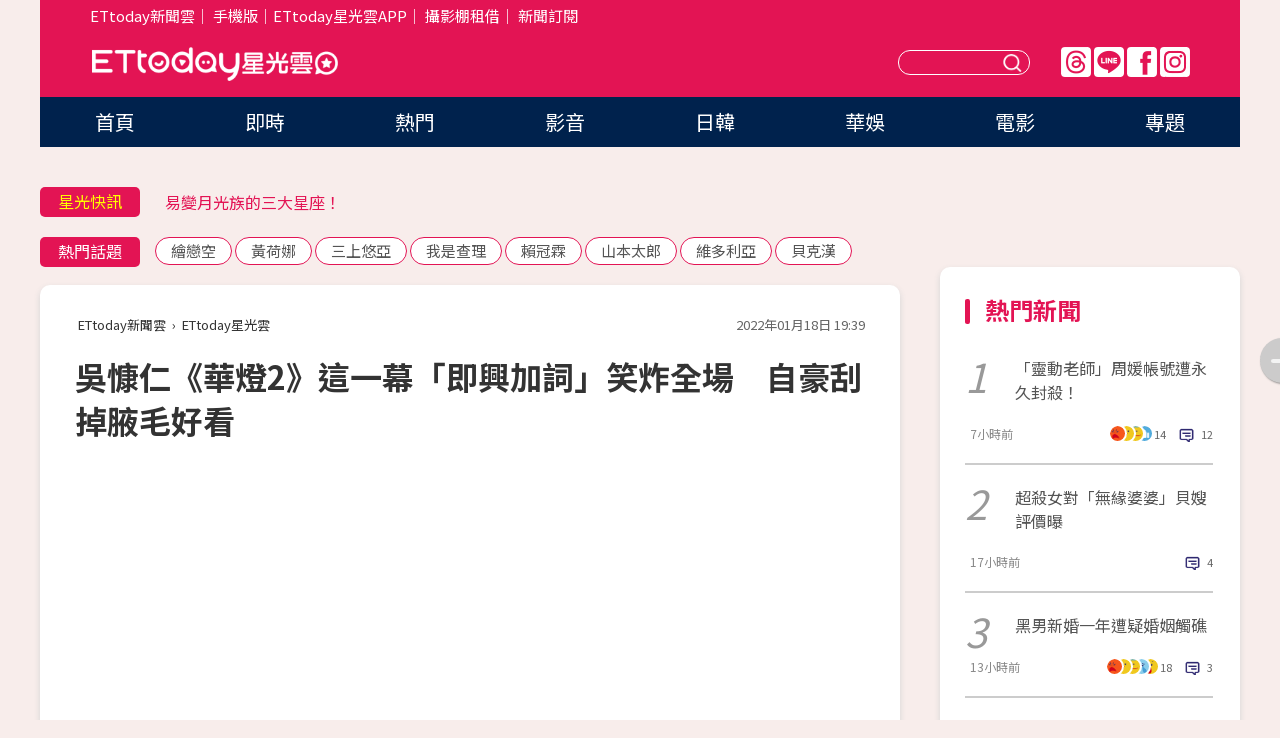

--- FILE ---
content_type: text/html; charset=utf-8
request_url: https://star.ettoday.net/news/2172293
body_size: 17886
content:

<!DOCTYPE html>
<html lang="zh-Hant" prefix="og:http://ogp.me/ns#" itemscope itemtype="http://schema.org/NewsArticle">


<head>
<!-- 非共用meta 開始 -->
    <!--網頁基本meta data-->    
        <link rel="amphtml" href="https://star.ettoday.net/amp/amp_news.php7?news_id=2172293">
        <title>吳慷仁《華燈2》這一幕「即興加詞」笑炸全場　自豪刮掉腋毛好看 | ETtoday星光雲 | ETtoday新聞雲</title>
    <link rel="canonical" itemprop="mainEntityOfPage" href="https://star.ettoday.net/news/2172293" />
    <meta property="og:url" itemprop="url" content="https://star.ettoday.net/news/2172293" />
    <meta property="og:title" itemprop="name" content="吳慷仁《華燈2》這一幕「即興加詞」笑炸全場　自豪刮掉腋毛好看 | ETtoday星光雲 | ETtoday新聞雲" />
    <meta property="og:image" itemprop="image" content="https://cdn2.ettoday.net/images/6129/e6129559.jpg" />
    <meta property="og:type" content="article" />
    <meta name="description" content="吳慷仁在《華燈初上2》飾演寶媽媽，男扮女裝超挑戰，是光酒店最大的競爭對手，一開場就是豪華歌舞秀，並且狂吃男演員豆腐，成為最大亮點。他18日現身官方直播，坦言最難忘就是沒有露到腋下，「好可惜喔！我刮掉腋毛滿好看的。」總製作人林心如也爆料，有一場戲的台詞是劇本上沒有，是現場吳慷仁即興增加。(林心如,楊謹華,華燈初上,楊祐寧,鳳小岳,張軒睿,郭雪芙,劉品言,謝欣穎,謝瓊煖,章廣辰,修杰楷,加賀美智久,江宜蓉,王柏傑,霍建華,吳慷仁,徐若瑄,王淨,王靜瑩,曾敬驊,林柏宏,9m88,光,六月,Dora,謝雨芝)" />
    <meta property="og:description" itemprop="description" content="吳慷仁在《華燈初上2》飾演寶媽媽，男扮女裝超挑戰，是光酒店最大的競爭對手，一開場就是豪華歌舞秀，並且狂吃男演員豆腐，成為最大亮點。他18日現身官方直播，坦言最難忘就是沒有露到腋下，「好可惜喔！我刮掉腋毛滿好看的。」總製作人林心如也爆料，有一場戲的台詞是劇本上沒有，是現場吳慷仁即興增加。" />
    
    <!-- 新聞資訊(系統站內頁專用) 開始 -->
    <meta name="section" property="article:section" content="影劇" />    
        <meta name="subsection" itemprop="articleSection" content="影劇" />
    <meta property="dable:item_id" content="2172293">
    <meta name="pubdate" itemprop="dateCreated" itemprop="datePublished" property="article:published_time" content="2022-01-18T19:39:00+08:00" />
    <meta name="lastmod" itemprop="dateModified" http-equiv="last-modified" content="2022-01-19T20:34:05+08:00" />
    <meta name="source" itemprop="author" content="ETtoday星光雲" />
    <meta name="dcterms.rightsHolder" content="ETtoday新聞雲">
    <meta name="author" content="ETtoday新聞雲" />
    <meta property="article:author" content="https://www.facebook.com/ETtodaySTAR" />
    <meta name="news_keywords" itemprop="keywords" content="林心如,楊謹華,華燈初上,楊祐寧,鳳小岳,張軒睿,郭雪芙,劉品言,謝欣穎,謝瓊煖,章廣辰,修杰楷,加賀美智久,江宜蓉,王柏傑,霍建華,吳慷仁,徐若瑄,王淨,王靜瑩,曾敬驊,林柏宏,9m88,光,六月,Dora,謝雨芝">
    <!-- 新聞資訊(系統站內頁專用) 結束 -->

    <!-- JSON-LD-(系統站內頁專用) 開始 -->
    <script type="application/ld+json">
        {
            "@context": "https://schema.org",
            "@type": "NewsArticle",
            "mainEntityOfPage": "https://star.ettoday.net/news/2172293",
            "headline": "吳慷仁《華燈2》這一幕「即興加詞」笑炸全場　自豪刮掉腋毛好看",
            "url": "https://star.ettoday.net/news/2172293",
            "thumbnailUrl": "https://cdn2.ettoday.net/images/6129/e6129559.jpg",
            "articleSection":"影劇",
            "creator": ["585-林奕如","585"],
            "image":{
                "@type":"ImageObject",
                "url":"https://cdn2.ettoday.net/images/6129/e6129559.jpg"
            },
            "dateCreated": "2022-01-18T19:39:00+08:00",
            "datePublished": "2022-01-18T19:39:00+08:00",
            "dateModified": "2022-01-19T20:34:05+08:00",
            "publisher": {
                "@type": "Organization",
                "name": "ETtoday新聞雲",
            "logo": {
                "@type": "ImageObject",
                "url": "https://cdn2.ettoday.net/style/star2024/images/push.jpg"
                }
            },
            "author":{
                "@type":"Organization",
                "name":"ETtoday新聞雲",
                "url":"https://www.ettoday.net/"
            },
            "speakable":{
            "@type": "SpeakableSpecification",
            "xpath": [
                "/html/head/meta[@property='og:title']/@content",
                "/html/head/meta[@property='og:description']/@content"
               ]
            },
            "keywords":["林心如","楊謹華","華燈初上","楊祐寧","鳳小岳","張軒睿","郭雪芙","劉品言","謝欣穎","謝瓊煖","章廣辰","修杰楷","加賀美智久","江宜蓉","王柏傑","霍建華","吳慷仁","徐若瑄","王淨","王靜瑩","曾敬驊","林柏宏","9m88","光","六月","Dora","謝雨芝"],
            "description": "吳慷仁在《華燈初上2》飾演寶媽媽，男扮女裝超挑戰，是光酒店最大的競爭對手，一開場就是豪華歌舞秀，並且狂吃男演員豆腐，成為最大亮點。他18日現身官方直播，坦言最難忘就是沒有露到腋下，「好可惜喔！我刮掉腋毛滿好看的。」總製作人林心如也爆料，有一場戲的台詞是劇本上沒有，是現場吳慷仁即興增加。(林心如,楊謹華,華燈初上,楊祐寧,鳳小岳,張軒睿,郭雪芙,劉品言,謝欣穎,謝瓊煖,章廣辰,修杰楷,加賀美智久,江宜蓉,王柏傑,霍建華,吳慷仁,徐若瑄,王淨,王靜瑩,曾敬驊,林柏宏,9m88,光,六月,Dora,謝雨芝)"
        }
        </script>
    <!-- JSON-LD-(系統站內頁專用) 結束 -->

  

  <!--GTM DataLayer 開始-->
  <script>
    dataLayer = [{ 
      'csscode': 'star',
      'page-id': '2172293',
      'category-id': '9',
      'category-name1': '影劇',
      'category-name2': '影劇',
      'dept-name': '娛樂中心',
      'author-id': '585',
      'author-name': '林奕如',
      'readtype': 'PC',
      'pagetype': 'news',
      'et_token': 'c44bbd8651a32fa18994cc2989b6a181'
    }];
  </script>
  <!--GTM DataLayer 結束-->
<!-- 非共用meta 結束 -->



<!-- 共用meta 開始 -->
  <meta charset="utf-8">
  <!-- 特定頁面 or 編採不給搜尋引擎蒐錄 開始 -->
    <meta name="robots" content="index,follow,noarchive"/>
    <!-- 特定頁面 or 編採不給搜尋引擎蒐錄 結束 -->
  <meta name="viewport" content="width=1300"/>  
  <link rel="apple-touch-icon" sizes="180x180" href="//cdn2.ettoday.net/style/star2024/images/touch-icon.png" />
  <link rel="shortcut icon" sizes="192x192" href="//cdn2.ettoday.net/style/star2024/images/touch-icon.png" />
  <link rel="alternate" type="application/rss+xml" title="ETtoday《影劇新聞》" href="https://feeds.feedburner.com/ettoday/star" />
  
  <!-- ★社群分享專用 開始★ -->
  <!-- ★dns-prefetch 開始★ -->
  <link rel="dns-prefetch" href="//ad.ettoday.net">
  <link rel="dns-prefetch" href="//ad1.ettoday.net">
  <link rel="dns-prefetch" href="//ad2.ettoday.net">
  <link rel="dns-prefetch" href="//cache.ettoday.net">
  <link rel="dns-prefetch" href="//static.ettoday.net">
  <link rel="dns-prefetch" href="//cdn1.ettoday.net">
  <link rel="dns-prefetch" href="//cdn2.ettoday.net">
  <!-- ★dns-prefetch 結束★ -->
  <meta property="og:locale" content="zh_TW" />
  <meta property="fb:app_id" content="146858218737386" />
  <meta property="article:publisher" content="https://www.facebook.com/ETtodaySTAR" />
  <meta property="og:site_name" name="application-name" content="ETtoday星光雲" />
  <!-- ★社群分享專用 結束★-->

  <!-- ★CSS、JS開始★ -->
  <link rel="stylesheet" href="//cdn2.ettoday.net/style/star2024/css/style.css" type="text/css" />
  <script src="//cdn2.ettoday.net/style/star2024/js/all.js"></script>
  <!-- DFP code -->
  <script type="text/javascript" src="//cdn2.ettoday.net/dfp/dfp-gpt.js"></script>
  <!-- ★CSS、JS結束★ -->

  <!-- Google Tag Manager 開始 -->
  <script>
    (function (w, d, s, l, i) {
      w[l] = w[l] || []; w[l].push({
        'gtm.start':
          new Date().getTime(), event: 'gtm.js'
      }); var f = d.getElementsByTagName(s)[0],
        j = d.createElement(s), dl = l != 'dataLayer' ? '&l=' + l : ''; j.async = true; j.src =
          'https://www.googletagmanager.com/gtm.js?id=' + i + dl; f.parentNode.insertBefore(j, f);
    })(window, document, 'script', 'dataLayer', 'GTM-WQPR4PC');
  </script>
  <!-- Google Tag Manager 結束 -->
  
  <!-- Global site tag (gtag.js) - Google Analytics 開始 -->
  <script async src="https://www.googletagmanager.com/gtag/js?id=G-JQNDWD28RZ"></script>
  <script>
    window.dataLayer = window.dataLayer || [];
    function gtag() { dataLayer.push(arguments); }
    gtag('js', new Date());
  </script>
  <!-- Global site tag (gtag.js) - Google Analytics 結束 --><!-- 共用meta 結束 -->




<!-- dmp.js 開始 -->
<script>
  var dmp_event_property   = "star";
  var dmp_id               = "2172293";
  var dmp_name             = "吳慷仁《華燈2》這一幕「即興加詞」笑炸全場　自豪刮掉腋毛好看";
  var dmp_keywords         = "林心如,楊謹華,華燈初上,楊祐寧,鳳小岳,張軒睿,郭雪芙,劉品言,謝欣穎,謝瓊煖,章廣辰,修杰楷,加賀美智久,江宜蓉,王柏傑,霍建華,吳慷仁,徐若瑄,王淨,王靜瑩,曾敬驊,林柏宏,9m88,光,六月,Dora,謝雨芝";
  var dmp_publish_date     = "2022-01-18 19:39:00";
  var dmp_modified_date    = "2022-01-19 20:34:05";
  var dmp_category_id_list = "9_9";
  var dmp_is_editor_rec    = "1";
  var dmp_et_token         = "c44bbd8651a32fa18994cc2989b6a181";
  var dmp_event_id         = "";
</script>
<script src="//cdn2.ettoday.net/jquery/dmp/news.js"></script>
<!-- dmp.js 結束 --> 

</head>

<body id="star" class="news-page news-2172293">


<div id="fb-root"></div>


  <!-- wrapper_box 開始 -->
  <div class="wrapper_box">
    <!-- 模組 新聞內頁 分享按鈕 開始 -->
    <div id="et_sticky_pc">
      <ul>
          <li><a class="btn logo" href="https://star.ettoday.net/" title="回首頁">回首頁</a></li>
                    <li><a class="btn fb" href="javascript:;" onclick="window.open('//www.facebook.com/sharer/sharer.php?u='+encodeURIComponent('https://star.ettoday.net/news/2172293?from=pc-newsshare-fb-fixed'),'facebook-share-dialog','width=626,height=436');" title="facebook">facebook</a></li>
          <li><a class="btn line" href="javascript:;" onclick="window.open('https://social-plugins.line.me/lineit/share?url='+encodeURIComponent('https://star.ettoday.net/news/2172293?from=pc-newsshare-line-fixed'),'LINE','width=626,height=500');return false;" title="分享到LINE">Line</a></li>
          <li><a class="btn twitter" href="javascript:;" onclick="window.open('https://twitter.com/intent/tweet?text='+encodeURIComponent('吳慷仁《華燈2》這一幕「即興加詞」笑炸全場　自豪刮掉腋毛好看')+'&url='+encodeURIComponent('https://star.ettoday.net/news/2172293?from=pc-newsshare-twitter-fixed'),'Twittes','width=626,height=436');return false;">Twitter</a></li>
                    <li><a class="btn link" href="javascript:;" title="複製連結">複製連結</a></li>
      </ul>
  </div>
  <!-- 模組 新聞內頁 分享按鈕 結束 -->

    <!-- wrapper 開始 -->

    
    

    

      <!-- header_box 開始 -->
      

  <!-- 星光雲_轟天雷【影劇】 開始 -->
  <div class="wrapper">  
  <div id="star_thunder" class="pc_thunder">
    <script type="text/javascript">
      (function(){
        var ts = Math.random();
        document.write('<scr' + 'ipt type="text/javascript" src="https://ad.ettoday.net/ads.php?bid=star_thunder&rr='+ ts +'"></scr' + 'ipt>');
      })()
    </script>
  </div>    
  <!-- 星光雲_轟天雷【影劇】 結束 -->  

  <!-- 星光雲_雙門簾 開始 -->
  <div id="star_curtain" class="pc_curtain">
    <script type="text/javascript">
    (function(){
      var ts = Math.random();
      document.write('<scr' + 'ipt type="text/javascript" src="https://ad.ettoday.net/ads.php?bid=star_curtain&rr='+ ts +'"></scr' + 'ipt>');
    })()
    </script>
  </div>      
  <!-- 星光雲_雙門簾 結束 -->


<div class="header_box">

        <!-- ettop 開始 -->	
        <div class="ettop">
          <div class="inner">
            <div class="nav_1">
              <a href="https://www.ettoday.net/" target="_blank">ETtoday新聞雲</a>│
              <a href="#" onclick="location.replace('//www.ettoday.net/changeReadType.php?rtype=0&amp;rurl='+location.href);">手機版</a>│<a href="//www.ettoday.net/events/app/et_star.htm" target="_blank">ETtoday星光雲APP</a>│
              <a href="https://msg.ettoday.net/rd.php?id=5420">攝影棚租借</a>│
              <a href="https://www.ettoday.net/events/news-express/epaper.php">新聞訂閱</a>						
            </div>

          </div>
        </div>	
        <!-- ettop 結束 -->

        <!-- header 開始 -->
        <div class="header">
            <!-- main_logo 開始 -->
            <div class="main_logo"><a class="txt-hide" href="https://star.ettoday.net">ETtoday星光雲</a></div>
            <!-- main_logo 結束 -->

                        <!-- MOD_星光雲(PC)_版頭小橫幅(左) 開始 -->
            <div id="topic_170x50_02" class="pc_header">
              <script type="text/javascript">
              (function(){
                var ts = Math.random();
                document.write('<scr' + 'ipt type="text/javascript" src="https://ad1.ettoday.net/ads.php?bid=topic_170x50_02&rr='+ ts +'"></scr' + 'ipt>');
              })()
              </script>             
            </div>
            <!-- MOD_星光雲(PC)_版頭小橫幅(左) 結束 -->
            

                        <!-- 相信音樂_星光雲(PC)_版頭小橫幅(右) 開始 -->
            <div id="topic_170x50_01" class="pc_header">
              <script type="text/javascript">
              (function(){
                var ts = Math.random();
                document.write('<scr' + 'ipt type="text/javascript" src="https://ad1.ettoday.net/ads.php?bid=topic_170x50_01&rr='+ ts +'"></scr' + 'ipt>');
              })()
              </script>
            </div>
            <!-- 相信音樂_星光雲(PC)_版頭小橫幅(右) 結束 -->
            
            <!--menu_1 開始-->
            <div class="menu_1 clearfix">
                <a class="threads txt-hide" href="https://www.threads.net/@starettoday" target="_blank">Threads</a>
                <a class="line txt-hide" href="https://page.line.me/tqu0602i?openQrModal=true" target="_blank">Line</a>
                <a class="fb txt-hide" href="https://www.facebook.com/ETtodaySTAR" target="_blank">FB</a>
                <a class="ig txt-hide" href="https://www.instagram.com/starettoday/" target="_blank">IG</a>
            </div>
            <!--menu_1 結束-->

            
            <!-- search_box 開始-->
            <div class="search_box">
                <form method="GET" action="/search.php7">
                <input class="txt" type="text" name="keywords" placeholder="" />
                <button class="btn txt-hide">送出</button>
                </form>
            </div>
            <!-- search_box 結束-->
        </div>
        <!-- header 結束 -->

        <!-- main_nav 開始 -->
        <div class="main_nav">
          <ul>
                        <li class="" ><a href="https://star.ettoday.net/"  target="_self"  >首頁</a></li>            
                        <li class="" ><a href="/latest_news"  target="_self"  >即時</a></li>            
                        <li class="" ><a href="/hot-news"  target="_self"  >熱門</a></li>            
                        <li class="" ><a href="/video_list"  target="_self"  >影音</a></li>            
                        <li class="" ><a href="https://star.ettoday.net/star-category/%E6%97%A5%E9%9F%93"  target="_self"  >日韓</a></li>            
                        <li class="" ><a href="https://star.ettoday.net/star-category/%E8%8F%AF%E5%A8%9B"  target="_self"  >華娛</a></li>            
                        <li class="" ><a href="https://star.ettoday.net/star-category/%E9%9B%BB%E5%BD%B1"  target="_self"  >電影</a></li>            
                        <li class="" ><a href="/issue"  target="_self"  >專題</a></li>            
                      </ul>
        </div>
        <!-- main_nav 結束 -->
</div>

<!-- 星光雲_超級大橫幅 開始 -->
<div id="star_970x90" class="pc_billboard">
  <script type="text/javascript">
  (function(){
    var ts = Math.random();
    document.write('<scr' + 'ipt type="text/javascript" src="https://ad.ettoday.net/ads.php?bid=star_970x90&rr='+ ts +'"></scr' + 'ipt>');
  })()
  </script>
</div>
<!-- 星光雲_超級大橫幅 結束 -->

      <!-- header_box 結束 -->

      <!-- container_box 開始-->
      <div class="container_box">
        <!-- container 開始-->
        <div class="container">
          <!-- r1 開始-->
          <div class="r1 clearfix"> <!-- c1 開始-->
            <div class="c1">
              <!-- inner 開始-->
              <div class="inner">
                
                <!-- 星光快訊 ticker_1 開始-->
                
<div class="ticker_1 clearfix">
    <h3 class="title">星光快訊</h3>
    <!--滾動 開始-->
    <div class="run">
    <!--inner 開始-->
    <div class="inner">
                <!-- 組 -->
        <div class="piece"><a href="https://star.ettoday.net/news/3105969" target="_blank">CL公司沒登記恐遭移送檢方！</a></div>
        <!-- 組 -->
                <!-- 組 -->
        <div class="piece"><a href="https://star.ettoday.net/news/3105632" target="_blank">易變月光族的三大星座！</a></div>
        <!-- 組 -->
                <!-- 組 -->
        <div class="piece"><a href="https://star.ettoday.net/news/3105960" target="_blank">《左撇子女孩》無緣晉級奧斯卡</a></div>
        <!-- 組 -->
                <!-- 組 -->
        <div class="piece"><a href="https://goo.gl/HpctKi" target="_blank">接收娛樂大小事！加入星光雲LINE好友⭐</a></div>
        <!-- 組 -->
            </div>
    <!--inner 結束-->
    </div>
    <!--滾動 結束-->
</div>                <!-- 星光快訊 ticker_1 結束-->

                
                <!-- part_txt_1 熱門話題 開始-->
                <div class="part_txt_1">
    <h2 class="title">熱門話題</h2>
    <div class="box_0">
    <a href="/tag/%E7%B9%AA%E6%88%80%E7%A9%BA">繪戀空</a> <a href="/tag/%E9%BB%83%E8%8D%B7%E5%A8%9C">黃荷娜</a> <a href="/tag/%E4%B8%89%E4%B8%8A%E6%82%A0%E4%BA%9E">三上悠亞</a> <a href="/tag/%E6%88%91%E6%98%AF%E6%9F%A5%E7%90%86">我是查理</a> <a href="/tag/%E8%B3%B4%E5%86%A0%E9%9C%96">賴冠霖</a> <a href="/tag/%E5%B1%B1%E6%9C%AC%E5%A4%AA%E9%83%8E">山本太郎</a> <a href="/tag/%E7%B6%AD%E5%A4%9A%E5%88%A9%E4%BA%9E">維多利亞</a> <a href="/tag/%E8%B2%9D%E5%85%8B%E6%BC%A2">貝克漢</a>     </div>
</div>                <!-- part_txt_1 熱門話題 結束-->
                
                <!-- 新聞模組 block_a 開始 -->
                <div class="block_a">
                  <!--breadcrumb_box 開始-->
                  <div class="breadcrumb_box clearfix">
                    <!--麵包屑 開始-->
                    <div class="menu_bread_crumb" itemscope itemtype="http://schema.org/BreadcrumbList">
                        <!-- 第一層 開始 -->
                        <div itemscope itemtype="http://schema.org/ListItem" itemprop="itemListElement">
                            <a itemscope itemtype="http://schema.org/Thing" itemprop="item" href="https://www.ettoday.net/" id="https://www.ettoday.net/" >
                                <span itemprop="name">ETtoday新聞雲</span>
                            </a>
                            <meta itemprop="position" content="1" />
                        </div>
                        <!-- 第一層 結束 -->
                        ›
                        <!-- 第二層 開始 -->
                        <div itemscope itemtype="http://schema.org/ListItem" itemprop="itemListElement">
                            <a itemscope itemtype="http://schema.org/Thing" itemprop="item" href="https://star.ettoday.net/" id="https://star.ettoday.net/">
                                <span itemprop="name">ETtoday星光雲</span>
                            </a>
                            <meta itemprop="position" content="2" />
                        </div>
                        <!-- 第二層 結束 -->
                    </div>
                    <!--麵包屑 結束-->
                    <!--時間 開始-->
                    <time class="date" itemprop="datePublished" datetime="2022-01-18T19:39:00+08:00">2022年01月18日 19:39</time>
                    <!--時間 結束-->
                  </div>
                  <!--breadcrumb_box 結束-->
                  <!--新聞模組 module_1 開始-->
                  <article class="module_1">
                    <!--網站logo 列印時出現 開始-->
                    <div class="site_logo" style="display:none;">
                        <link href="//cdn2.ettoday.net/style/star2024/css/print.css" rel="stylesheet" type="text/css" media="print"/>
                        <img src="//cdn2.ettoday.net/style/star2024/images/logo_print.png"/>
                    </div>
                    <!--網站logo 列印時出現 結束-->
                    <!--標題 開始-->
                    <header>
                      <h1 class="title" itemprop="headline">
                          吳慷仁《華燈2》這一幕「即興加詞」笑炸全場　自豪刮掉腋毛好看                      </h1>
                    </header>
                    <!--標題 結束-->

                                        <!-- 星光雲PC&M_文字廣告(上)(★特開★) 開始 -->
                    <div id="star_text_1" class="text_ad_top ad_txt_1">
                      <script type="text/javascript">
                      (function(){
                        var ts = Math.random();
                        document.write('<scr' + 'ipt type="text/javascript" src="https://ad.ettoday.net/ads.php?bid=star_text_1&rr='+ ts +'"></scr' + 'ipt>');
                      })()
                      </script>
                    </div>
                    <!-- 星光雲PC&M_文字廣告(上)(★特開★) 開始 -->
                    
                    <!--各頻道PC 文首分享 開始-->
                    <!--模組 et_social_1 開始-->
<div class="et_social_1">
	<!-------成人警告 開始----------->
		<!-------成人警告 結束----------->

	<!-- menu 開始 -->
		<!-- <div class="menu">
	</div> -->
		<!-- menu 結束 -->
</div>
<!--模組 et_social_1 結束-->
                    <!--各頻道PC 文首分享 結束-->

                    
                    <!-- 投票 文章前 開始 -->
                                        <!-- 投票 文章前 結束 -->

                    <!--本文 開始-->
                    <div class="story">
                      <p><iframe src="https://www.ettoday.net/tools/player/891690-309328?title=%E6%9E%97%E5%BF%83%E5%A6%82%E3%80%8A%E8%8F%AF%E7%87%88%E3%80%8B%E7%94%A9%E9%9C%8D%E5%BB%BA%E8%8F%AF%E5%B7%B4%E6%8E%8C%EF%BC%9A%E6%86%8B%E5%A4%AA%E4%B9%85%E4%BA%86XD%E3%80%80%E5%90%B3%E6%85%B7%E4%BB%81%E6%9B%9D18%E7%A6%81%E6%88%B2%E4%BB%BD%E8%A2%AB%E5%88%AA%E5%85%89%E2%80%A6%E7%88%86%E9%9B%B7%E5%85%87%E6%89%8B%E7%B7%9A%E7%B4%A2%EF%BC%81&amp;bid=boba_preroll_web&amp;show_ad=1&amp;uccu=3" width="560" height="315" frameborder="0" scrolling="no" allowfullscreen="true" webkitallowfullscreen="true" mozallowfullscreen="true"></iframe></p>
<p>記者林奕如／台北報導</p>
<p>吳慷仁在《華燈初上2》飾演寶媽媽，男扮女裝超挑戰，是光酒店最大的競爭對手，一開場就是豪華歌舞秀，並且狂吃男演員豆腐，成為最大亮點。他18日現身官方直播，坦言最難忘就是沒有露到腋下，「好可惜喔！我刮掉腋毛滿好看的。」總製作人林心如也爆料，有一場戲的台詞是劇本上沒有，是現場吳慷仁即興增加。</p>
<p><img src="//cdn2.ettoday.net/images/6129/d6129559.jpg" alt="▲胡瑋杰《華燈初上》飾演少爺小豪。（圖／Netflix、 百聿數碼提供）" width="600" height="399" /></p>
<p><strong>▲吳慷仁現場即興加戲。（圖／Netflix、 百聿數碼提供）</strong></p>
    <!-- 新聞中_巨幅 start-->
    <div class="ad_in_news" style="mragin:10px auto;text-align:center">
     <div class="ad_readmore">[廣告]請繼續往下閱讀...</div>
     <script language="JavaScript" type="text/javascript">
      var ts = Math.random();
      document.write('<scr' + 'ipt language="JavaScript" type="text/javascript" src="https://ad.ettoday.net/ads.php?bid=star_in_news_1&rr='+ ts +'"></scr' + 'ipt>');
     </script>
    </div>
    <!-- 新聞中_巨幅 end-->
    
<p>吳慷仁為了角色先做功課，和林心如、導演連奕琦一起去田調，把一些特別橋段用在酒店Sugar裡，不過他看播出，有很多18禁被剪掉了。總製作人林心如也爆料，吳慷仁演戲有很多即興，像是他到「光」酒店挖角小姐，吳慷仁加了台詞，拒絕資深小姐阿季（謝瓊煖 飾）跳槽，吳慷仁笑說：「她不能來我店裡上班，顏值不OK。」</p>
<p><img src="//cdn2.ettoday.net/images/6091/d6091918.jpg" alt="▲▼ 《華燈初上》第二季預告曝光。（圖／Netflix、百聿數碼提供）" width="600" height="399" /></p>
<p><strong>▲吳慷仁男扮女裝超挑戰。（圖／Netflix、 百聿數碼提供）</strong></p>
<p>而吳慷仁一出場，就是盛大的歌舞秀，一身流蘇服搭配崔苔菁的歌曲《愛的煩惱》，在酒店裡調情男客，並且朝男客下體進攻，他也說，「本來沒這一場歌舞開場，那是額外對連奕琦導演的威脅，所以跟導演討論，角色是否有這樣開場，導演之後也答應了。」他劇中角色對男客玩很大，面對刑警潘文成（楊祐寧 飾）問話，手也沒停過，同步摸大腿、掐屁股，那場戲Dora謝雨芝也在場，她看他上下其手笑說：「看了很舒服。」</p>
<p><img src="//cdn2.ettoday.net/images/6135/d6135574.jpg" alt="▲▼吳慷仁林心如華燈初上直播  。（圖／翻攝華燈初上臉書）" width="600" height="338" /></p>
<p><strong>▲《華燈初上》官方直播。（圖／翻攝華燈初上臉書）</strong></p>
<p>《華燈初上》掀起追劇潮，18日官方直播邀請郭雪芙、謝欣穎、張軒睿、胡瑋杰、章廣辰、Dora同樂，並且連線總製作人林心如、演員吳慷仁，一群人大爆料，分享拍戲幕後內幕。</p>
<p><img src="//cdn2.ettoday.net/images/6091/d6091915.jpg" alt="▲▼ 《華燈初上》第二季預告曝光。（圖／Netflix、百聿數碼提供）" width="600" height="399" /></p>
<p><strong>▲吳慷仁飾演寶媽媽。（圖／Netflix、 百聿數碼提供）<br type="_moz" />
</strong></p>
<p><strong>● 《ETtoday新聞雲》提醒您，請給自己機會：<br />
自殺防治諮詢安心專線：1925；生命線協談專線：1995</strong></p>
<p><strong>● 《ETtoday新聞雲》提醒您：喝酒不開車，開車不喝酒。</strong></p>
<p><strong>● 《ETtoday新聞雲》提醒您：吸菸有害健康！</strong></p>
<p><strong>● 《ETtoday新聞雲》提醒您，保護自己、遠離毒品！</strong></p>
<p><iframe src="https://www.ettoday.net/tools/player/889151-308367?title=%E5%8A%89%E5%93%81%E8%A8%80%E6%8E%A5%E3%80%8A%E8%8F%AF%E7%87%88%E3%80%8B%E8%8A%B1%E5%AD%90%E8%A9%A6%E9%8F%A13%E6%AC%A1%E6%89%8DOK%E3%80%80%E6%9B%9D%E6%9E%97%E5%BF%83%E5%A6%82%E6%98%AF%E7%9C%9F%E6%84%9B...%E7%AB%A0%E5%BB%A3%E8%BE%B0BYE&amp;bid=boba_preroll_web&amp;show_ad=1&amp;uccu=3" width="560" height="315" frameborder="0" scrolling="no" allowfullscreen="true" webkitallowfullscreen="true" mozallowfullscreen="true"></iframe></p>
<p><a href="https://star.ettoday.net/news/2170353?redirect=1" target="_blank"><strong><span style="color: rgb(0, 0, 255);">N刷《華燈》找細節！重回棄屍現場　發現蘇媽媽「5大死亡線索」</span></strong></a></p>
<p><a href="https://star.ettoday.net/news/2170350?redirect=1" target="_blank"><strong><span style="color: rgb(0, 0, 255);">「東海郭雪芙」激似本尊！現身澎恰恰《華燈恰恰》網全嚇歪</span></strong></a></p>
<p><a href="https://star.ettoday.net/news/2169825?redirect=1" target="_blank"><strong><span style="color: rgb(0, 0, 255);">《華燈》小豪早當爸了！嗨抱10公斤福星兒　吐兇手線索：魔鬼藏在細節裡</span></strong></a></p>
<p><a href="https://star.ettoday.net/news/2168475?redirect=1" target="_blank"><strong><span style="color: rgb(0, 0, 255);">陳庭妮首發聲！交往胡宇威8年「愛情中盡情任性」：感受溢出的愛</span></strong></a></p>                    </div>
                    <!--本文 結束-->

                    <img src="https://www.ettoday.net/source/et_track.php7" width="0" height="0" style="display:none;">

                    
                                                  
                    


                    <!-- 投票 文章後 開始 -->
                                          <!-- 投票 文章後 結束 -->

                      
                    

                  </article>
                  <!--新聞模組 module_1 結束-->

                  <!--各頻道PC 文末分享 開始-->
                  <!--模組 et_social_2、et_social_3 共用 CSS 開始-->
<link rel="stylesheet" href="https://cdn2.ettoday.net/style/et_common/css/social_sharing_2.css">
<!--模組 et_social_2、et_social_3 共用 CSS 結束-->

<!--模組 et_social_2 開始-->
<div class="et_social_2">
	<p>分享給朋友：</p>
	<!-- menu 開始 -->
	<div class="menu">
				<a href="javascript:;" onclick="window.open('https://www.facebook.com/sharer/sharer.php?u='+encodeURIComponent('https://star.ettoday.net/news/2172293')+'?from=pc-newsshare-fb','facebook-share-dialog','width=626,height=436');return false;" class="facebook" title="分享到Facebook"></a>
		<a href="javascript:;" onclick="window.open('https://social-plugins.line.me/lineit/share?url='+encodeURIComponent('https://star.ettoday.net/news/2172293')+'?from=pc-newsshare-line','LINE','width=626,height=500');return false;" class="line" title="分享到LINE"></a>
		<a href="javascript:;" onclick="window.open('https://twitter.com/intent/tweet?text='+encodeURIComponent('吳慷仁《華燈2》這一幕「即興加詞」笑炸全場　自豪刮掉腋毛好看')+'&url=https://star.ettoday.net/news/2172293?from=pc-newsshare-twitter','Twittes','width=626,height=436');return false;" class="x" title="分享到X"></a>
				<a class="copy-link" title="複製連結"></a>
		<a class="print" onclick="window.print();" title="列印本頁"></a> 
				<a class="message scrollgo" title="點我留言" rel=".fb-comments"></a>
			</div>
	<!-- menu 結束 -->
</div>
<!--模組 et_social_2 結束-->

<!--模組 et_social_3 開始-->
<div class="et_social_3">
	<p>追蹤我們：</p>
	<!-- menu 開始 -->
	<div class="menu">
		<a href="https://www.facebook.com/ETtodaySTAR" class="facebook" title="追蹤Facebook粉絲團" target="_blank"></a>
		<a href="https://www.youtube.com/channel/UCX157UE-NdaUGQJDkQ-XKnw" class="youtube" title="訂閱YouTube" target="_blank"></a>
		<a href="https://www.instagram.com/starettoday/" class="instagram" title="追蹤IG" target="_blank"></a>
		<a href="https://line.me/R/ti/p/%40ETtoday" class="line" title="加LINE好友" target="_blank"></a>
		<a href="https://twitter.com/ettodaytw" class="x" title="追蹤X" target="_blank"></a>
		<a href="https://t.me/ETtodaynews" class="telegram" title="追蹤Telegram" target="_blank"></a>
	</div>
	<!-- menu 結束 -->
</div>
<!--模組 et_social_3 結束-->
                  <!--各頻道PC 文末分享 結束-->

                  <!-- tagbanner專區 開始 -->
                  <div class="tag-banner">
                     
                  </div>
                  <!-- tagbanner專區 結束 -->

                  <!-- 版權宣告 開始 -->
                  <p class="txt_1">※本文版權所有，非經授權，不得轉載。[<a href="//www.ettoday.net/member/clause_copyright.php" target="_blank">ETtoday著作權聲明</a>]※</p>
                  <!-- 版權宣告 結束 -->

                </div>
                <!--新聞模組 block_a 結束 -->


                
                <!--關鍵字 block_a 開始 -->
                <div class="block_a">
                  <h2 class="title_a">關鍵字</h2>
                  <!-- part_txt_3 開始-->
                  <div class="part_txt_3">                    
                  <a href="/tag/%E6%9E%97%E5%BF%83%E5%A6%82">林心如</a><a href="/tag/%E6%A5%8A%E8%AC%B9%E8%8F%AF">楊謹華</a><a href="/tag/%E8%8F%AF%E7%87%88%E5%88%9D%E4%B8%8A">華燈初上</a><a href="/tag/%E6%A5%8A%E7%A5%90%E5%AF%A7">楊祐寧</a><a href="/tag/%E9%B3%B3%E5%B0%8F%E5%B2%B3">鳳小岳</a><a href="/tag/%E5%BC%B5%E8%BB%92%E7%9D%BF">張軒睿</a><a href="/tag/%E9%83%AD%E9%9B%AA%E8%8A%99">郭雪芙</a><a href="/tag/%E5%8A%89%E5%93%81%E8%A8%80">劉品言</a><a href="/tag/%E8%AC%9D%E6%AC%A3%E7%A9%8E">謝欣穎</a><a href="/tag/%E8%AC%9D%E7%93%8A%E7%85%96">謝瓊煖</a><a href="/tag/%E7%AB%A0%E5%BB%A3%E8%BE%B0">章廣辰</a><a href="/tag/%E4%BF%AE%E6%9D%B0%E6%A5%B7">修杰楷</a><a href="/tag/%E5%8A%A0%E8%B3%80%E7%BE%8E%E6%99%BA%E4%B9%85">加賀美智久</a><a href="/tag/%E6%B1%9F%E5%AE%9C%E8%93%89">江宜蓉</a><a href="/tag/%E7%8E%8B%E6%9F%8F%E5%82%91">王柏傑</a><a href="/tag/%E9%9C%8D%E5%BB%BA%E8%8F%AF">霍建華</a><a href="/tag/%E5%90%B3%E6%85%B7%E4%BB%81">吳慷仁</a><a href="/tag/%E5%BE%90%E8%8B%A5%E7%91%84">徐若瑄</a><a href="/tag/%E7%8E%8B%E6%B7%A8">王淨</a><a href="/tag/%E7%8E%8B%E9%9D%9C%E7%91%A9">王靜瑩</a><a href="/tag/%E6%9B%BE%E6%95%AC%E9%A9%8A">曾敬驊</a><a href="/tag/%E6%9E%97%E6%9F%8F%E5%AE%8F">林柏宏</a><a href="/tag/9m88">9m88</a><a href="/tag/%E5%85%89">光</a><a href="/tag/%E5%85%AD%E6%9C%88">六月</a><a href="/tag/Dora">Dora</a><a href="/tag/%E8%AC%9D%E9%9B%A8%E8%8A%9D">謝雨芝</a> 
                  </div>
                  <!-- part_txt_3 結束-->
                </div>
                <!--關鍵字 block_a 結束 -->

                
                

                            <!-- 星光雲_文章推薦模組_1 開始 -->
              <div class=" block_a">
                <div id="star_recirculation_1" class="recirculation">
                  <script type="text/javascript">
                  (function(){
                    var ts = Math.random();
                    document.write('<scr' + 'ipt type="text/javascript" src="https://ad.ettoday.net/ads.php?bid=star_recirculation_1&rr='+ ts +'"></scr' + 'ipt>');
                  })()
                  </script>
                </div>
              </div>
              <!-- 星光雲_文章推薦模組_1 結束 -->
              
              <!-- 推薦閱讀 block_a 開始-->
              <div class="block_a recomm-news">
                <h2 class="title_a">推薦閱讀</h2>
                <!-- part_pictxt_1 開始-->
                <div class="part_pictxt_1 clearfix">

                                  
                  <!-- 組 -->
                  <div class="box_0">
                    <div class="pic">
                      <a href="https://star.ettoday.net/news/2169805" title="追《華燈》2季怒了！ 舒淇嗆刑警楊祐寧太遜：兇手是誰" target="_blank"><img src="//cdn2.ettoday.net/style/misc/loading_300x225.gif" data-original="https://cdn2.ettoday.net/images/5997/d5997616.webp" alt="追《華燈》2季怒了！ 舒淇嗆刑警楊祐寧太遜：兇手是誰" /></a>
                    </div>
                    <h3><a href="https://star.ettoday.net/news/2169805" target="_blank">追《華燈》2季怒了！ 舒淇嗆刑警楊祐寧太遜：兇手是誰</a></h3>                    
                    <p class="time">1/15 13:04</p>
                  </div>
                  <!-- 組 -->
                
                                    
                  <!-- 組 -->
                  <div class="box_0">
                    <div class="pic">
                      <a href="https://star.ettoday.net/news/2171260" title="秦嵐、吳謹言《延禧》主僕變姐妹！新戲造型曝光網吐槽" target="_blank"><img src="//cdn2.ettoday.net/style/misc/loading_300x225.gif" data-original="https://cdn2.ettoday.net/images/6133/d6133722.webp" alt="秦嵐、吳謹言《延禧》主僕變姐妹！新戲造型曝光網吐槽" /></a>
                    </div>
                    <h3><a href="https://star.ettoday.net/news/2171260" target="_blank">秦嵐、吳謹言《延禧》主僕變姐妹！新戲造型曝光網吐槽</a></h3>                    
                    <p class="time">1/17 21:02</p>
                  </div>
                  <!-- 組 -->
                
                                    
                  <!-- 組 -->
                  <div class="box_0">
                    <div class="pic">
                      <a href="https://star.ettoday.net/news/2169942" title="張若昀《雪中悍刀行》結局收官！遭刪減12集網批不連戲" target="_blank"><img src="//cdn2.ettoday.net/style/misc/loading_300x225.gif" data-original="https://cdn2.ettoday.net/images/6082/d6082446.webp" alt="張若昀《雪中悍刀行》結局收官！遭刪減12集網批不連戲" /></a>
                    </div>
                    <h3><a href="https://star.ettoday.net/news/2169942" target="_blank">張若昀《雪中悍刀行》結局收官！遭刪減12集網批不連戲</a></h3>                    
                    <p class="time">1/15 20:24</p>
                  </div>
                  <!-- 組 -->
                
                                    
                  <!-- 組 -->
                  <div class="box_0">
                    <div class="pic">
                      <a href="https://star.ettoday.net/news/2169818" title="《星星知我心》苦情媽割舌保命！吳靜嫻教唱18年宣布退休" target="_blank"><img src="//cdn2.ettoday.net/style/misc/loading_300x225.gif" data-original="https://cdn2.ettoday.net/images/4684/d4684802.jpg" alt="《星星知我心》苦情媽割舌保命！吳靜嫻教唱18年宣布退休" /></a>
                    </div>
                    <h3><a href="https://star.ettoday.net/news/2169818" target="_blank">《星星知我心》苦情媽割舌保命！吳靜嫻教唱18年宣布退休</a></h3>                    
                    <p class="time">1/15 16:35</p>
                  </div>
                  <!-- 組 -->
                
                                    
                  <!-- 組 -->
                  <div class="box_0">
                    <div class="pic">
                      <a href="https://star.ettoday.net/news/2168440" title="陳庭妮有喜了？胡宇威經紀人曖昧回：歡迎介紹月子中心" target="_blank"><img src="//cdn2.ettoday.net/style/misc/loading_300x225.gif" data-original="https://cdn2.ettoday.net/images/6125/d6125513.webp" alt="陳庭妮有喜了？胡宇威經紀人曖昧回：歡迎介紹月子中心" /></a>
                    </div>
                    <h3><a href="https://star.ettoday.net/news/2168440" target="_blank">陳庭妮有喜了？胡宇威經紀人曖昧回：歡迎介紹月子中心</a></h3>                    
                    <p class="time">1/13 14:14</p>
                  </div>
                  <!-- 組 -->
                
                                    
                  <!-- 組 -->
                  <div class="box_0">
                    <div class="pic">
                      <a href="https://star.ettoday.net/news/2168425" title="從朋友到戀人！胡宇威和陳庭妮交往8年　友人見證愛情：他們一直很穩定" target="_blank"><img src="//cdn2.ettoday.net/style/misc/loading_300x225.gif" data-original="https://cdn2.ettoday.net/images/6125/d6125426.webp" alt="從朋友到戀人！胡宇威和陳庭妮交往8年　友人見證愛情：他們一直很穩定" /></a>
                    </div>
                    <h3><a href="https://star.ettoday.net/news/2168425" target="_blank">從朋友到戀人！胡宇威和陳庭妮交往8年　友人見證愛情：他們一直很穩定</a></h3>                    
                    <p class="time">1/13 14:01</p>
                  </div>
                  <!-- 組 -->
                
                                    
                  <!-- 組 -->
                  <div class="box_0">
                    <div class="pic">
                      <a href="https://star.ettoday.net/news/2170914" title="狂敲碗《華燈3》官方解答「以Netflix宣布為主」　小道消息都是假的" target="_blank"><img src="//cdn2.ettoday.net/style/misc/loading_300x225.gif" data-original="https://cdn2.ettoday.net/images/6132/d6132509.webp" alt="狂敲碗《華燈3》官方解答「以Netflix宣布為主」　小道消息都是假的" /></a>
                    </div>
                    <h3><a href="https://star.ettoday.net/news/2170914" target="_blank">狂敲碗《華燈3》官方解答「以Netflix宣布為主」　小道消息都是假的</a></h3>                    
                    <p class="time">1/17 14:42</p>
                  </div>
                  <!-- 組 -->
                
                                    
                  <!-- 組 -->
                  <div class="box_0">
                    <div class="pic">
                      <a href="https://star.ettoday.net/news/2172041" title="吳慷仁《華燈2》18禁戲份被刪光！爆雷兇手「寶寶的戲有重要東西」" target="_blank"><img src="//cdn2.ettoday.net/style/misc/loading_300x225.gif" data-original="https://cdn2.ettoday.net/images/6091/d6091915.webp" alt="吳慷仁《華燈2》18禁戲份被刪光！爆雷兇手「寶寶的戲有重要東西」" /></a>
                    </div>
                    <h3><a href="https://star.ettoday.net/news/2172041" target="_blank">吳慷仁《華燈2》18禁戲份被刪光！爆雷兇手「寶寶的戲有重要東西」</a></h3>                    
                    <p class="time">1/18 15:39</p>
                  </div>
                  <!-- 組 -->
                
                                    
                  <!-- 組 -->
                  <div class="box_0">
                    <div class="pic">
                      <a href="https://star.ettoday.net/news/2170915" title="28歲女星產後大出血「寶寶危及搶救」　淚曝8分鐘生產片網看哭" target="_blank"><img src="//cdn2.ettoday.net/style/misc/loading_300x225.gif" data-original="https://cdn2.ettoday.net/images/6132/d6132940.webp" alt="28歲女星產後大出血「寶寶危及搶救」　淚曝8分鐘生產片網看哭" /></a>
                    </div>
                    <h3><a href="https://star.ettoday.net/news/2170915" target="_blank">28歲女星產後大出血「寶寶危及搶救」　淚曝8分鐘生產片網看哭</a></h3>                    
                    <p class="time">1/17 16:34</p>
                  </div>
                  <!-- 組 -->
                
                                    
                  <!-- 組 -->
                  <div class="box_0">
                    <div class="pic">
                      <a href="https://star.ettoday.net/news/2168466" title="胡宇威父母年底來台見媳婦　甜曝光與陳庭妮「私下互動」" target="_blank"><img src="//cdn2.ettoday.net/style/misc/loading_300x225.gif" data-original="https://cdn2.ettoday.net/images/6125/d6125467.webp" alt="胡宇威父母年底來台見媳婦　甜曝光與陳庭妮「私下互動」" /></a>
                    </div>
                    <h3><a href="https://star.ettoday.net/news/2168466" target="_blank">胡宇威父母年底來台見媳婦　甜曝光與陳庭妮「私下互動」</a></h3>                    
                    <p class="time">1/13 14:24</p>
                  </div>
                  <!-- 組 -->
                
                                    
                  <!-- 組 -->
                  <div class="box_0">
                    <div class="pic">
                      <a href="https://star.ettoday.net/news/3105979" title="「靈動老師」周媛帳號遭永久封殺！　開課吸金1億被轟低俗" target="_blank"><img src="//cdn2.ettoday.net/style/misc/loading_300x225.gif" data-original="https://cdn2.ettoday.net/images/8593/d8593752.webp" alt="「靈動老師」周媛帳號遭永久封殺！　開課吸金1億被轟低俗" /></a>
                    </div>
                    <h3><a href="https://star.ettoday.net/news/3105979" target="_blank">「靈動老師」周媛帳號遭永久封殺！　開課吸金1億被轟低俗</a></h3>                    
                    <p class="time">7小時前</p>
                  </div>
                  <!-- 組 -->
                
                                    
                  <!-- 組 -->
                  <div class="box_0">
                    <div class="pic">
                      <a href="https://star.ettoday.net/news/3105624" title="「超殺女」昔與貝克漢長子熱戀4年　對貝嫂評價曝光" target="_blank"><img src="//cdn2.ettoday.net/style/misc/loading_300x225.gif" data-original="https://cdn2.ettoday.net/images/8592/d8592594.webp" alt="「超殺女」昔與貝克漢長子熱戀4年　對貝嫂評價曝光" /></a>
                    </div>
                    <h3><a href="https://star.ettoday.net/news/3105624" target="_blank">「超殺女」昔與貝克漢長子熱戀4年　對貝嫂評價曝光</a></h3>                    
                    <p class="time">17小時前</p>
                  </div>
                  <!-- 組 -->
                
                  
                </div>
                <!-- part_pictxt_1 結束-->
              </div>
              <!-- 推薦閱讀 block_a 結束-->

              

              <!-- 熱門影音 block_a 開始-->
              <div class="block_a">
                <h2 class="title_a">熱門影音</h2>
                <!--gallery_2 開始-->
                <div class="gallery_2">
                  <!--run 開始-->
                  <div class="run">
                    <!--inner-->
                    <div class="inner">
                                          <!-- 組 -->
                      <div class="piece">
                        <a class="link" href="https://star.ettoday.net/video/490291" title="貝克漢兒子想拉老婆一起拍照　維多利亞側身忽略..片段瘋傳！" target="_blank">
                          <div class="pic"><img src="https://cdn2.ettoday.net/film/images/490/c490291.webp" alt="貝克漢兒子想拉老婆一起拍照　維多利亞側身忽略..片段瘋傳！" /></div>
                          <h3>貝克漢兒子想拉老婆一起拍照　維多利亞側身忽略..片段瘋傳！</h3>
                        </a>
                      </div>
                      <!-- 組 -->
                                          <!-- 組 -->
                      <div class="piece">
                        <a class="link" href="https://star.ettoday.net/video/490428" title="Super Junior歐巴到高雄囉　利特興奮拿手機狂拍" target="_blank">
                          <div class="pic"><img src="https://cdn2.ettoday.net/film/images/490/c490428.webp" alt="Super Junior歐巴到高雄囉　利特興奮拿手機狂拍" /></div>
                          <h3>Super Junior歐巴到高雄囉　利特興奮拿手機狂拍</h3>
                        </a>
                      </div>
                      <!-- 組 -->
                                          <!-- 組 -->
                      <div class="piece">
                        <a class="link" href="https://star.ettoday.net/video/490328" title="RAIN點名粉絲：為什麼不跳？　得知真相繁體中文暖致歉" target="_blank">
                          <div class="pic"><img src="https://cdn2.ettoday.net/film/images/490/c490328.webp" alt="RAIN點名粉絲：為什麼不跳？　得知真相繁體中文暖致歉" /></div>
                          <h3>RAIN點名粉絲：為什麼不跳？　得知真相繁體中文暖致歉</h3>
                        </a>
                      </div>
                      <!-- 組 -->
                                          <!-- 組 -->
                      <div class="piece">
                        <a class="link" href="https://star.ettoday.net/video/490276" title="「我的身體形成了一個X型」　大陸靈動眼神老師爆紅" target="_blank">
                          <div class="pic"><img src="https://cdn2.ettoday.net/film/images/490/c490276.webp" alt="「我的身體形成了一個X型」　大陸靈動眼神老師爆紅" /></div>
                          <h3>「我的身體形成了一個X型」　大陸靈動眼神老師爆紅</h3>
                        </a>
                      </div>
                      <!-- 組 -->
                                          <!-- 組 -->
                      <div class="piece">
                        <a class="link" href="https://star.ettoday.net/video/490297" title="黃沐妍婚禮爸爸致詞超有哏　喊話女婿：堅持不退貨！" target="_blank">
                          <div class="pic"><img src="https://cdn2.ettoday.net/film/images/490/c490297.webp" alt="黃沐妍婚禮爸爸致詞超有哏　喊話女婿：堅持不退貨！" /></div>
                          <h3>黃沐妍婚禮爸爸致詞超有哏　喊話女婿：堅持不退貨！</h3>
                        </a>
                      </div>
                      <!-- 組 -->
                                          <!-- 組 -->
                      <div class="piece">
                        <a class="link" href="https://star.ettoday.net/video/465404" title="李多慧煞到韋禮安　秒變迷妹：我想和你合照！" target="_blank">
                          <div class="pic"><img src="https://cdn2.ettoday.net/film/images/465/c465404.webp" alt="李多慧煞到韋禮安　秒變迷妹：我想和你合照！" /></div>
                          <h3>李多慧煞到韋禮安　秒變迷妹：我想和你合照！</h3>
                        </a>
                      </div>
                      <!-- 組 -->
                                          <!-- 組 -->
                      <div class="piece">
                        <a class="link" href="https://star.ettoday.net/video/490460" title="「馴服婁峻碩」的技巧？　焦凡凡：假裝配合度很高XD" target="_blank">
                          <div class="pic"><img src="https://cdn2.ettoday.net/film/images/490/c490460.webp" alt="「馴服婁峻碩」的技巧？　焦凡凡：假裝配合度很高XD" /></div>
                          <h3>「馴服婁峻碩」的技巧？　焦凡凡：假裝配合度很高XD</h3>
                        </a>
                      </div>
                      <!-- 組 -->
                                        </div>
                    <!--inner-->
                  </div>
                  <!--run 結束-->
                </div>
                <!--gallery_2 結束-->

                <!-- part_pictxt_3 開始-->
                <div class="part_pictxt_3 clearfix">
                  
                                  <!-- 組 -->
                  <div class="box_0">
                    <div class="pic">
                      <a href="https://star.ettoday.net/video/465387" title="「如果可以大哥」＝韋禮安　李多慧煞到變迷妹：我想和你合照！" target="_blank"><img src="https://cdn2.ettoday.net/style/misc/loading_300x169.gif" data-original="https://cdn2.ettoday.net/film/images/465/c465387.webp" alt="「如果可以大哥」＝韋禮安　李多慧煞到變迷妹：我想和你合照！" /></a>
                    </div>
                    <h3><a href="https://star.ettoday.net/video/465387" title="「如果可以大哥」＝韋禮安　李多慧煞到變迷妹：我想和你合照！">「如果可以大哥」＝韋禮安　李多慧煞到變迷妹：我想和你合照！</a>
                    </h3>
                  </div>
                  <!-- 組 -->                
                                  <!-- 組 -->
                  <div class="box_0">
                    <div class="pic">
                      <a href="https://star.ettoday.net/video/490266" title="大陸「X型靈動眼神老師」爆紅！　陳土豆翻拍超魔性..全網跟著學" target="_blank"><img src="https://cdn2.ettoday.net/style/misc/loading_300x169.gif" data-original="https://cdn2.ettoday.net/film/images/490/c490266.webp" alt="大陸「X型靈動眼神老師」爆紅！　陳土豆翻拍超魔性..全網跟著學" /></a>
                    </div>
                    <h3><a href="https://star.ettoday.net/video/490266" title="大陸「X型靈動眼神老師」爆紅！　陳土豆翻拍超魔性..全網跟著學">大陸「X型靈動眼神老師」爆紅！　陳土豆翻拍超魔性..全網跟著學</a>
                    </h3>
                  </div>
                  <!-- 組 -->                
                                  <!-- 組 -->
                  <div class="box_0">
                    <div class="pic">
                      <a href="https://star.ettoday.net/video/490469" title="王淨撞臉CORTIS：感覺我很粗糙XD　柯震東還想演高中生「醫美很棒」" target="_blank"><img src="https://cdn2.ettoday.net/style/misc/loading_300x169.gif" data-original="https://cdn2.ettoday.net/film/images/490/c490469.webp" alt="王淨撞臉CORTIS：感覺我很粗糙XD　柯震東還想演高中生「醫美很棒」" /></a>
                    </div>
                    <h3><a href="https://star.ettoday.net/video/490469" title="王淨撞臉CORTIS：感覺我很粗糙XD　柯震東還想演高中生「醫美很棒」">王淨撞臉CORTIS：感覺我很粗糙XD　柯震東還想演高中生「醫美很棒」</a>
                    </h3>
                  </div>
                  <!-- 組 -->                
                                  <!-- 組 -->
                  <div class="box_0">
                    <div class="pic">
                      <a href="https://star.ettoday.net/video/490416" title="賴冠霖引退前遭勸「寧願你約砲」　揭經紀人禁愛真相：三觀受衝擊" target="_blank"><img src="https://cdn2.ettoday.net/style/misc/loading_300x169.gif" data-original="https://cdn2.ettoday.net/film/images/490/c490416.webp" alt="賴冠霖引退前遭勸「寧願你約砲」　揭經紀人禁愛真相：三觀受衝擊" /></a>
                    </div>
                    <h3><a href="https://star.ettoday.net/video/490416" title="賴冠霖引退前遭勸「寧願你約砲」　揭經紀人禁愛真相：三觀受衝擊">賴冠霖引退前遭勸「寧願你約砲」　揭經紀人禁愛真相：三觀受衝擊</a>
                    </h3>
                  </div>
                  <!-- 組 -->                
                                  <!-- 組 -->
                  <div class="box_0">
                    <div class="pic">
                      <a href="https://star.ettoday.net/video/490216" title="「貝克漢一家」完美全是演的？　長子撕破臉列5大控訴：被父母控制一輩子" target="_blank"><img src="https://cdn2.ettoday.net/style/misc/loading_300x169.gif" data-original="https://cdn2.ettoday.net/film/images/490/c490216.webp" alt="「貝克漢一家」完美全是演的？　長子撕破臉列5大控訴：被父母控制一輩子" /></a>
                    </div>
                    <h3><a href="https://star.ettoday.net/video/490216" title="「貝克漢一家」完美全是演的？　長子撕破臉列5大控訴：被父母控制一輩子">「貝克漢一家」完美全是演的？　長子撕破臉列5大控訴：被父母控制一輩子</a>
                    </h3>
                  </div>
                  <!-- 組 -->                
                                  <!-- 組 -->
                  <div class="box_0">
                    <div class="pic">
                      <a href="https://star.ettoday.net/video/490455" title="焦凡凡曝「馴服婁峻碩」技巧　他初見寶寶太緊張像在搞笑XD" target="_blank"><img src="https://cdn2.ettoday.net/style/misc/loading_300x169.gif" data-original="https://cdn2.ettoday.net/film/images/490/c490455.webp" alt="焦凡凡曝「馴服婁峻碩」技巧　他初見寶寶太緊張像在搞笑XD" /></a>
                    </div>
                    <h3><a href="https://star.ettoday.net/video/490455" title="焦凡凡曝「馴服婁峻碩」技巧　他初見寶寶太緊張像在搞笑XD">焦凡凡曝「馴服婁峻碩」技巧　他初見寶寶太緊張像在搞笑XD</a>
                    </h3>
                  </div>
                  <!-- 組 -->                
                                  <!-- 組 -->
                  <div class="box_0">
                    <div class="pic">
                      <a href="https://star.ettoday.net/video/490371" title="金鍾國大讚《生存王2》台灣隊成員　逛嘉義沒帶現金「被迫吃速食」XD" target="_blank"><img src="https://cdn2.ettoday.net/style/misc/loading_300x169.gif" data-original="https://cdn2.ettoday.net/film/images/490/c490371.webp" alt="金鍾國大讚《生存王2》台灣隊成員　逛嘉義沒帶現金「被迫吃速食」XD" /></a>
                    </div>
                    <h3><a href="https://star.ettoday.net/video/490371" title="金鍾國大讚《生存王2》台灣隊成員　逛嘉義沒帶現金「被迫吃速食」XD">金鍾國大讚《生存王2》台灣隊成員　逛嘉義沒帶現金「被迫吃速食」XD</a>
                    </h3>
                  </div>
                  <!-- 組 -->                
                                </div>
                <!-- part_pictxt_3 結束-->

                <!-- more_box 開始-->
                <div class="more_box"><a class="more" href="https://star.ettoday.net/video_list" target="_blank">看更多</a></div>
                <!-- more_box 結束-->
              </div>
              <!-- 熱門影音 block_a 結束-->

              <!-- 開框 開始 -->
              <link rel="stylesheet" href="https://cdn2.ettoday.net/style/live-frame2018/etlive.css?20181214" type="text/css"/>
                   <script src="https://cdn2.ettoday.net/style/live-frame2018/etlive.js"></script>            <div class="video_frame">
                <h2 class="live_title"><a target="_blank" href="https://msg.ettoday.net/msg_liveshow.php?redir=https%3A%2F%2Fboba.ettoday.net%2Fvideonews%2F490476%3Ffrom%3Dvodframe_star&vid=490476">王淨撞臉CORTIS自認粗糙　柯震東:該進廠了XD</a></h2>
                <div id="ettoday_channel_frame" style="clear:both">
                    <div class="ettoday_vod">
                        <span class="live_btn_close"></span>
                        <a href="https://msg.ettoday.net/msg_liveshow.php?redir=https%3A%2F%2Fboba.ettoday.net%2Fvideonews%2F490476%3Ffrom%3Dvodframe_star&vid=490476" target="_blank">
                            <img src='https://cdn2.ettoday.net/style/misc/loading_800x450.gif' data-original='//cdn2.ettoday.net/film/images/490/d490476.jpg?cdnid=1372823' alt='王淨撞臉CORTIS自認粗糙　柯震東:該進廠了XD' >
                        </a>
                    </div>
                </div>
            </div>
            <!-- 追蹤碼 開始 -->
             <script async src="https://www.googletagmanager.com/gtag/js?id=G-9K3S62N7C5"></script>
            
             <script>
             window.dataLayer = window.dataLayer || [];
             function gtag(){dataLayer.push(arguments);}
             gtag('js', new Date());
             gtag('config', 'G-9K3S62N7C5');//GA4

             //GA4-load
             gtag('event', 'et_load', {
                 '影片標題_load': '王淨撞臉CORTIS自認粗糙　柯震東:該進廠了XD',
                 '站台_load': 'vodframe_star',
                 'send_to': ['G-9K3S62N7C5','G-JYGZKCZLK4']
             });

             //GA4-click
             $(".live_title a,.ettoday_vod a").click(function() {
                 gtag('event', 'et_click', {
                     '影片標題_click': '王淨撞臉CORTIS自認粗糙　柯震東:該進廠了XD',
                     '站台_click': 'vodframe_star',
                     'send_to': ['G-9K3S62N7C5','G-JYGZKCZLK4']
                    });
             });
             </script>
             <!-- 追蹤碼 結束 -->              <!-- 開框 結束 -->

              <!-- block_a 即時新聞 開始-->
              <div class="block_a news-hot-block hot-news">
                <h2 class="title_a">即時新聞</h2>

                                <!-- 星光雲_熱門新聞_文字廣告(左) 開始 -->
                <div id="star_text_4" class="hotnews_ad_left">
                  <span class="time">剛剛</span>
                  <script type="text/javascript">
                  (function(){
                    var ts = Math.random();
                    document.write('<scr' + 'ipt type="text/javascript" src="https://ad.ettoday.net/ads.php?bid=star_text_4&rr='+ ts +'"></scr' + 'ipt>');
                  })()
                  </script>             
                </div>
                <!-- 星光雲_熱門新聞_文字廣告(左) 開始 -->
                
                                <!-- 星光雲_熱門新聞_文字廣告(右) 開始 -->
                <div id="star_text_5" class="hotnews_ad_right">
                  <span class="time">剛剛</span>
                  <script type="text/javascript">
                  (function(){
                    var ts = Math.random();
                    document.write('<scr' + 'ipt type="text/javascript" src="https://ad.ettoday.net/ads.php?bid=star_text_5&rr='+ ts +'"></scr' + 'ipt>');
                  })()
                  </script>               
                </div>
                <!-- 星光雲_熱門新聞_文字廣告(右) 結束 -->
                
                <!-- part_txt_4 開始-->
                <div class="part_txt_4">
                  <!-- 組 -->
				<div class="box_0">
				<div class="part_social_1">
				<span class="time">7小時前</span><span class="emoji"><em class="icon e1"></em><em class="icon e2"></em><em class="icon e6"></em><em class="icon e7"></em>8</span><span class="comment">12</span>
				</div>
				<h3 class="title"><a href="https://star.ettoday.net/news/3105979" title="「靈動老師」周媛帳號遭永久封殺！　開課吸金1億被轟低俗" target="_blank">「靈動老師」周媛帳號遭永久封殺！　開課吸金1億被轟低俗</a></h3>
				</div>
				<!-- 組 --><!-- 組 -->
				<div class="box_0">
				<div class="part_social_1">
				<span class="time">7小時前</span><span class="comment">1</span>
				</div>
				<h3 class="title"><a href="https://star.ettoday.net/news/3105942" title="緋紅女巫陷「死後三角戀」！老公vs.初戀選誰？　爛番茄100%神作情人節登場" target="_blank">緋紅女巫陷「死後三角戀」！老公vs.初戀選誰？　爛番茄100%神作情人節登場</a></h3>
				</div>
				<!-- 組 --><!-- 組 -->
				<div class="box_0">
				<div class="part_social_1">
				<span class="time">7小時前</span><span class="comment">1</span>
				</div>
				<h3 class="title"><a href="https://star.ettoday.net/news/3105941" title="新北國王總仔「不務正業」變長頸鹿！毛加恩磁性嗓音太強　專業配音員全跪了" target="_blank">新北國王總仔「不務正業」變長頸鹿！毛加恩磁性嗓音太強　專業配音員全跪了</a></h3>
				</div>
				<!-- 組 --><!-- 組 -->
				<div class="box_0">
				<div class="part_social_1">
				<span class="time">7小時前</span><span class="emoji"><em class="icon e1"></em><em class="icon e7"></em>3</span><span class="comment">3</span>
				</div>
				<h3 class="title"><a href="https://star.ettoday.net/news/3105943" title="奧斯卡入圍／影帝死亡之組！李奧納多對決甜茶　《F1》、《獵魔女團》都上榜" target="_blank">奧斯卡入圍／影帝死亡之組！李奧納多對決甜茶　《F1》、《獵魔女團》都上榜</a></h3>
				</div>
				<!-- 組 --><!-- 組 -->
				<div class="box_0">
				<div class="part_social_1">
				<span class="time">8小時前</span><span class="comment">1</span>
				</div>
				<h3 class="title"><a href="https://star.ettoday.net/news/3105969" title="CL公司沒登記恐遭移送檢方！　違規經營5年最高可判坐牢2年" target="_blank">CL公司沒登記恐遭移送檢方！　違規經營5年最高可判坐牢2年</a></h3>
				</div>
				<!-- 組 --><!-- 組 -->
				<div class="box_0">
				<div class="part_social_1">
				<span class="time">8小時前</span><span class="emoji"><em class="icon e1"></em><em class="icon e7"></em>2</span><span class="comment">4</span>
				</div>
				<h3 class="title"><a href="https://star.ettoday.net/news/3105951" title="專訪／台灣女孩在韓當啦啦隊「2個月苦練破百首歌」揭內幕：不能只想紅" target="_blank">專訪／台灣女孩在韓當啦啦隊「2個月苦練破百首歌」揭內幕：不能只想紅</a></h3>
				</div>
				<!-- 組 --><!-- 組 -->
				<div class="box_0">
				<div class="part_social_1">
				<span class="time">9小時前</span><span class="emoji"><em class="icon e2"></em>3</span><span class="comment">3</span>
				</div>
				<h3 class="title"><a href="https://star.ettoday.net/news/3105952" title="米可白雨天騎車慘摔「整個人飛出去」　媽見傷照驚嘆：太會飛了吧" target="_blank">米可白雨天騎車慘摔「整個人飛出去」　媽見傷照驚嘆：太會飛了吧</a></h3>
				</div>
				<!-- 組 --><!-- 組 -->
				<div class="box_0">
				<div class="part_social_1">
				<span class="time">9小時前</span><span class="comment">1</span>
				</div>
				<h3 class="title"><a href="https://star.ettoday.net/news/3105960" title="快訊／只差一步！《左撇子女孩》無緣晉級奧斯卡　止步15強雖敗猶榮" target="_blank">快訊／只差一步！《左撇子女孩》無緣晉級奧斯卡　止步15強雖敗猶榮</a></h3>
				</div>
				<!-- 組 --><!-- 組 -->
				<div class="box_0">
				<div class="part_social_1">
				<span class="time">9小時前</span><span class="comment">1</span>
				</div>
				<h3 class="title"><a href="https://star.ettoday.net/news/3105939" title="睽違7年！台灣短片殺進柏林影展　小男主角崩潰：全世界都要看我鬼臉" target="_blank">睽違7年！台灣短片殺進柏林影展　小男主角崩潰：全世界都要看我鬼臉</a></h3>
				</div>
				<!-- 組 --><!-- 組 -->
				<div class="box_0">
				<div class="part_social_1">
				<span class="time">9小時前</span><span class="comment">1</span>
				</div>
				<h3 class="title"><a href="https://star.ettoday.net/news/3105940" title="《陽光女子合唱團》破億！翁倩玉日本連線噴淚　鍾欣凌虧新人：我等到更年期" target="_blank">《陽光女子合唱團》破億！翁倩玉日本連線噴淚　鍾欣凌虧新人：我等到更年期</a></h3>
				</div>
				<!-- 組 -->                </div>
                <!-- part_txt_4 結束-->
              </div>
              <!-- block_a 即時新聞 結束-->
              
                            <!-- 星光雲_文章推薦模組_2 開始 -->
              <div class=" block_a">
                <div id="star_recirculation_2" class="recirculation">
                  <script type="text/javascript">
                  (function(){
                    var ts = Math.random();
                    document.write('<scr' + 'ipt type="text/javascript" src="https://ad.ettoday.net/ads.php?bid=star_recirculation_2&rr='+ ts +'"></scr' + 'ipt>');
                  })()
                  </script>
                </div>
              </div>
              <!-- 星光雲_文章推薦模組_2 結束 -->
              

                              <!-- 星光雲_橫幅_關鍵字下方 開始 -->
                <div class=" block_a">
                  <div id="star_banner_middle_2" class="">
                    <script type="text/javascript">
                    (function(){
                      var ts = Math.random();
                      document.write('<scr' + 'ipt type="text/javascript" src="https://ad.ettoday.net/ads.php?bid=star_banner_middle_2&rr='+ ts +'"></scr' + 'ipt>');
                    })()
                    </script>
                  </div>
                </div>
              <!-- 星光雲_橫幅_關鍵字下方 結束 -->
              
              <!-- block_a 讀者迴響 開始-->
              <div class="block_a fb-comments">
                <h2 class="title_a">讀者迴響</h2>
                <!--et 留言版 開始-->
                <div id="et_comments">

                                    <!--menu 開始-->
                  <div class="menu">
                  <button class="btn_et current gtmclick">ETtoday留言</button>
                  <button class="btn_fb gtmclick">FB留言</button>
                  </div>
                  <!--menu 結束-->
                  
                  <!--et_board 開始-->
                  <div class="et_board">
                  <!--留言 iframe 開始-->
                  <iframe id="et_comments_inner" class="et_comments_inner" src="https://media.ettoday.net/source/et_comments3.php7?news_id=2172293&title=%E5%90%B3%E6%85%B7%E4%BB%81%E3%80%8A%E8%8F%AF%E7%87%882%E3%80%8B%E9%80%99%E4%B8%80%E5%B9%95%E3%80%8C%E5%8D%B3%E8%88%88%E5%8A%A0%E8%A9%9E%E3%80%8D%E7%AC%91%E7%82%B8%E5%85%A8%E5%A0%B4%E3%80%80%E8%87%AA%E8%B1%AA%E5%88%AE%E6%8E%89%E8%85%8B%E6%AF%9B%E5%A5%BD%E7%9C%8B" scrolling="no" allowtransparency="true"></iframe>
                  <!--留言 iframe 結束-->
                  </div>                                
                  <!--et_board 開始-->

                  <!--fb_board 開始-->
                  <div class="fb_board">
                  <!--FB 留言板 start-->
                  <div class="fb-comments" data-href="https://star.ettoday.net/news/2172293" data-numposts="5" data-colorscheme="light" width="100%"></div>
                  <!--FB 留言板 end-->
                  </div>
                  <!--fb_board 結束-->

                  <!--btn_go 下載App按鈕 開始-->
                  <a class="btn_go gtmclick" href="https://www.ettoday.net/events/ad-source/app/redirect-et-comments.php?news_id=2172293" target="_blank">我也要留言，快前往新聞雲App！</a>
                  <!--btn_go 下載App按鈕 結束-->
                  </div>
                  <!--et 留言版 結束-->

              </div>
              <!-- block_a 讀者迴響 結束-->

              </div>
              <!-- inner 結束-->
            </div>
            <!-- c1 結束-->

            
            
			      <!-- c2 開始-->
            

<div class="c2">
    <!-- inner 開始-->
    <div class="inner">

        <!-- PC_全網_超級快閃 開始 -->
    <div id="all_crazygif" class="crazygif">
        <script type="text/javascript">
        (function(){
            var ts = Math.random();
            document.write('<scr' + 'ipt type="text/javascript" src="https://ad2.ettoday.net/ads.php?bid=all_crazygif&rr='+ ts +'"></scr' + 'ipt>');
        })()
        </script>
    </div>
    <!-- PC_全網_超級快閃 結束 -->
    
        <!-- 星光雲_巨幅_上【獨立】開始 -->
    <div id="star_300x250_top" class="pc_sidebar_top">
        <script type="text/javascript">
        (function(){
            var ts = Math.random();
            document.write('<scr' + 'ipt type="text/javascript" src="https://ad2.ettoday.net/ads.php?bid=star_300x250_top&rr='+ ts +'"></scr' + 'ipt>');
        })()
        </script>
    </div>
    <!-- 星光雲_巨幅_上【獨立】結束 -->
    
        <!-- 星光雲_巨幅_上(2) (★特開★) 開始 -->
    <div id="star_300x250_top_2" class="pc_sidebar_top">
        <script type="text/javascript">
        (function(){
            var ts = Math.random();
            document.write('<scr' + 'ipt type="text/javascript" src="https://ad2.ettoday.net/ads.php?bid=star_300x250_top_2&rr='+ ts +'"></scr' + 'ipt>');
        })()
        </script>
    </div>
    <!-- 星光雲_巨幅_上(2) (★特開★) 結束 -->
    
    <!-- 熱門新聞 block_b 開始-->
    <div class="block_b sidebar-hot-news">
    <h2 class="title_a">熱門新聞</h2>
    <!-- part_txt_2 開始-->
    <div class="part_txt_2">
        <ol class="list"><li>
                 <a href="https://star.ettoday.net/news/3105979" target="_blank" title="「靈動老師」周媛帳號遭永久封殺！">「靈動老師」周媛帳號遭永久封殺！</a>
                 <div class="part_social_1">
					<span class="time">7小時前</span><span class="emoji"><em class="icon e1"></em><em class="icon e2"></em><em class="icon e3"></em><em class="icon e7"></em>14</span><span class="comment">12</span></div></li><li>
                 <a href="https://star.ettoday.net/news/3105624" target="_blank" title="超殺女對「無緣婆婆」貝嫂評價曝">超殺女對「無緣婆婆」貝嫂評價曝</a>
                 <div class="part_social_1">
					<span class="time">17小時前</span></span><span class="comment">4</span></div></li><li>
                 <a href="https://star.ettoday.net/news/3105812" target="_blank" title="黑男新婚一年遭疑婚姻觸礁">黑男新婚一年遭疑婚姻觸礁</a>
                 <div class="part_social_1">
					<span class="time">13小時前</span><span class="emoji"><em class="icon e1"></em><em class="icon e2"></em><em class="icon e3"></em><em class="icon e5"></em><em class="icon e6"></em>18</span><span class="comment">3</span></div></li><li>
                 <a href="https://star.ettoday.net/news/3105934" target="_blank" title="耶嫩閃婚二伯員工！網逼問蔡阿嘎：28萬紅包呢">耶嫩閃婚二伯員工！網逼問蔡阿嘎：28萬紅包呢</a>
                 <div class="part_social_1">
					<span class="time">10小時前</span><span class="emoji"><em class="icon e1"></em><em class="icon e2"></em><em class="icon e5"></em>10</span><span class="comment">2</span></div></li><li>
                 <a href="https://star.ettoday.net/news/3105943" target="_blank" title="奧斯卡死亡之組！李奧納多對甜茶">奧斯卡死亡之組！李奧納多對甜茶</a>
                 <div class="part_social_1">
					<span class="time">7小時前</span><span class="emoji"><em class="icon e1"></em><em class="icon e2"></em>6</span><span class="comment">3</span></div></li><li>
                 <a href="https://star.ettoday.net/news/3105506" target="_blank" title="29歲女模柯柯「罹血管惡性肉瘤」病逝！5年前腦瘤才康復">29歲女模柯柯「罹血管惡性肉瘤」病逝！5年前腦瘤才康復</a>
                 <div class="part_social_1">
					<span class="time">19小時前</span><span class="emoji"><em class="icon e1"></em><em class="icon e2"></em><em class="icon e3"></em><em class="icon e6"></em><em class="icon e7"></em>40</span><span class="comment">9</span></div></li><li>
                 <a href="https://star.ettoday.net/news/3105897" target="_blank" title="玉女歌手成最美阿嬤　曾是2億CEO「卻被親姊背叛」">玉女歌手成最美阿嬤　曾是2億CEO「卻被親姊背叛」</a>
                 <div class="part_social_1">
					<span class="time">12小時前</span><span class="emoji"><em class="icon e1"></em><em class="icon e2"></em>4</span><span class="comment"></span></div></li><li>
                 <a href="https://star.ettoday.net/news/3105969" target="_blank" title="CL公司沒登記恐遭移送檢方！違規經營5年最高可判坐牢2年">CL公司沒登記恐遭移送檢方！違規經營5年最高可判坐牢2年</a>
                 <div class="part_social_1">
					<span class="time">8小時前</span></span><span class="comment">1</span></div></li><li>
                 <a href="https://star.ettoday.net/news/3105942" target="_blank" title="緋紅女巫陷「死後三角戀」？">緋紅女巫陷「死後三角戀」？</a>
                 <div class="part_social_1">
					<span class="time">7小時前</span></span><span class="comment">1</span></div></li><li>
                 <a href="https://star.ettoday.net/news/3105951" target="_blank" title="台灣女孩在韓當啦啦隊「2個月苦練破百首歌」揭內幕">台灣女孩在韓當啦啦隊「2個月苦練破百首歌」揭內幕</a>
                 <div class="part_social_1">
					<span class="time">8小時前</span><span class="emoji"><em class="icon e1"></em><em class="icon e2"></em>4</span><span class="comment">4</span></div></li></ol>    </div>
    <!-- part_txt_2 結束-->
    </div>
    <!-- 熱門新聞 block_b 結束-->

        <!-- 星光雲_PC_大型摩天_2(300x600)@最夯影音上方 (聯播網) 開始 -->
    <div id="star_300x600_2" class="half_page_ad">
        <script type="text/javascript">
        (function(){
            var ts = Math.random();
            document.write('<scr' + 'ipt type="text/javascript" src="https://ad2.ettoday.net/ads.php?bid=star_300x600_2&rr='+ ts +'"></scr' + 'ipt>');
        })()
        </script>
    </div>
    <!-- 星光雲_PC_大型摩天_2(300x600)@最夯影音上方 (聯播網) 結束 -->
    
    

    <!--fb 粉絲專頁-->
    <div class="fb-page" data-width="300" data-height="900" data-href="https://www.facebook.com/ETtodaySTAR" data-small-header="false" data-adapt-container-width="true" data-hide-cover="false" data-show-facepile="true" data-show-posts="true">
    <div class="fb-xfbml-parse-ignore">
        <blockquote cite="https://www.facebook.com/ETtodaySTAR"><a href="https://www.facebook.com/ETtodaySTAR">ETtoday星光雲</a></blockquote>
    </div>
    </div>
    <!--fb 粉絲專頁-->

    <!--熱門快報 block_b 開始-->
    <div class="block_b sidebar-hot-express">
    <h2 class="title_a color_2">熱門快報</h2>
    <!--part_pictxt_2 開始-->
    <div class="part_pictxt_2 sidebar-hot-express">
    
            <!--組-->
        <div class="box_0 clearfix">
            <div class="pic"><a href="https://sports.ettoday.net/news/3024327" target="_blank" title="東森廣場投籃趣，揪團來打球" ><img src="https://cdn2.ettoday.net/style/misc/loading_100x100.gif" data-original="https://cdn1.ettoday.net/img/paste/117/117078.gif" width="75" height="75" alt="東森廣場投籃趣，揪團來打球"/></a></div>
            <div class="box_1">
            <h3><a href="https://sports.ettoday.net/news/3024327" title="東森廣場投籃趣，揪團來打球" target="_blank"  >東森廣場投籃趣，揪團來打球</a></h3>
            <p>假日怎麼安排？來東森廣場免費吹冷氣投籃，輕鬆運動一下！</p>
            </div>
        </div>
        <!--組-->
            <!--組-->
        <div class="box_0 clearfix">
            <div class="pic"><a href="https://www.ettoday.net/news/20250901/3024263.htm" target="_blank" title="ETtoday 會員限定   爆夾抓抓樂" ><img src="https://cdn2.ettoday.net/style/misc/loading_100x100.gif" data-original="https://cdn1.ettoday.net/img/paste/111/111697.png" width="75" height="75" alt="ETtoday 會員限定   爆夾抓抓樂"/></a></div>
            <div class="box_1">
            <h3><a href="https://www.ettoday.net/news/20250901/3024263.htm" title="ETtoday 會員限定   爆夾抓抓樂" target="_blank"  >ETtoday 會員限定   爆夾抓抓樂</a></h3>
            <p>超好夾零門檻，新手也能一夾入魂！東森廣場抓抓樂，等你來挑戰！</p>
            </div>
        </div>
        <!--組-->
            <!--組-->
        <div class="box_0 clearfix">
            <div class="pic"><a href="https://www.ettoday.net/feature/2021house" target="_blank" title="買房不踩雷！購屋決策不盲目！房產大神實力帶飛" ><img src="https://cdn2.ettoday.net/style/misc/loading_100x100.gif" data-original="https://cdn1.ettoday.net/img/paste/115/115932.jpg" width="75" height="75" alt="買房不踩雷！購屋決策不盲目！房產大神實力帶飛"/></a></div>
            <div class="box_1">
            <h3><a href="https://www.ettoday.net/feature/2021house" title="買房不踩雷！購屋決策不盲目！房產大神實力帶飛" target="_blank"  >買房不踩雷！購屋決策不盲目！房產大神實力帶飛</a></h3>
            <p>賞屋攻略Get！別再自己摸索耗時找房，專家親自帶領您直擊潛力優質建案，購屋選擇，就從最給力的賞屋體驗開始。</p>
            </div>
        </div>
        <!--組-->
            <!--組-->
        <div class="box_0 clearfix">
            <div class="pic"><a href="https://boba.ettoday.net/videonews/489928" target="_blank" title="乖乖X農會 特殊口味大開箱" ><img src="https://cdn2.ettoday.net/style/misc/loading_100x100.gif" data-original="https://cdn1.ettoday.net/img/paste/116/116325.png" width="75" height="75" alt="乖乖X農會 特殊口味大開箱"/></a></div>
            <div class="box_1">
            <h3><a href="https://boba.ettoday.net/videonews/489928" title="乖乖X農會 特殊口味大開箱" target="_blank"  >乖乖X農會 特殊口味大開箱</a></h3>
            <p>「文里補習班」開課啦！今天就來開箱「農會X乖乖」，試試各種創新口味乖乖</p>
            </div>
        </div>
        <!--組-->
            <!--組-->
        <div class="box_0 clearfix">
            <div class="pic"><a href="https://msg.ettoday.net/rd.php?id=5420" target="_blank" title="ETtoday攝影棚租借" ><img src="https://cdn2.ettoday.net/style/misc/loading_100x100.gif" data-original="https://cdn1.ettoday.net/img/paste/113/113946.gif" width="75" height="75" alt="ETtoday攝影棚租借"/></a></div>
            <div class="box_1">
            <h3><a href="https://msg.ettoday.net/rd.php?id=5420" title="ETtoday攝影棚租借" target="_blank"  >ETtoday攝影棚租借</a></h3>
            <p>ETtoday攝影棚提供完整設施與高品質服務，提供創作者最佳支援，滿足你各種拍攝需求！</p>
            </div>
        </div>
        <!--組-->
        </div>
    <!--part_pictxt_2 結束-->
    </div>
    <!--熱門快報 block_b 結束-->


        <!-- 星光雲_PC_大型摩天_1(多支素材) [側欄置底] (聯播網) 開始 -->
    <div id="star_300x600_1" class="half_page_ad">
        <script type="text/javascript">
        (function(){
            var ts = Math.random();
            document.write('<scr' + 'ipt type="text/javascript" src="https://ad2.ettoday.net/ads.php?bid=star_300x600_1&rr='+ ts +'"></scr' + 'ipt>');
        })()
        </script>
    </div>
    <!-- 星光雲_PC_大型摩天_1(多支素材) [側欄置底] (聯播網) 結束 -->
    


    <!-- footer 開始-->
    <div class="footer">
    <!--選單 開始-->
    <div class="menu_1">
        <a href="mailto:editor@ettoday.net" title="editor@ettoday.net">我要投稿</a>
        <a href="https://www.104.com.tw/jobbank/custjob/index.php?r=cust&j=623a43295a5c3e6a40583a1d1d1d1d5f2443a363189j50&jobsource=checkc" target="_blank">人才招募</a>
        <a href="https://events.ettoday.net/about-ettoday/index.htm" target="_blank">關於我們</a>
        <a href="https://events.ettoday.net/adsales/index.php7" target="_blank">廣告刊登/合作提案</a>
        <a href="mailto:service@ettoday.net" title="service@ettoday.net" itemprop="email" content="service@ettoday.net">客服信箱</a>
        <a href="https://member.ettoday.net/clause_member.php7" target="_blank">服務條款</a>
        <a href="https://member.ettoday.net/clause_privacy.php7" target="_blank">隱私權政策</a>
        <a href="https://member.ettoday.net/clause_copyright.php7" target="_blank">著作權聲明</a>
        <a href="https://member.ettoday.net/clause_duty.php7" target="_blank">免責聲明</a>
    </div>
    <!--選單 結束-->
    <address>
    <span itemprop="name" class="company_name">東森新媒體控股股份有限公司</span> 版權所有，非經授權，不許轉載本網站內容 <br>
    &copy; ETtoday.net All Rights Reserved. <br>
    電話：<span itemprop="telephone">+886-2-5555-6366</span>
    </address>
    <!--本區隱藏 開始-->
    <span itemprop="logo" itemscope itemtype="https://schema.org/ImageObject">
        <link itemprop="url" href="//cdn2.ettoday.net/style/star2024/images/push.jpg">
    </span>
    <!--本區隱藏 結束-->
    </div>
    <!-- footer 結束-->

    </div>
    <!-- inner 結束-->
</div>            <!-- c2 結束-->
          </div>
          <!-- r1 結束-->
        </div>
        <!-- container 結束-->
      </div>
      <!-- container_box 結束-->
      
      
      <!-- menu_fixed 開始-->
      <!-- BigData Start --><!-- BigData End -->



<div class="menu_fixed">
<div class="inner">
    <a class="gohot txt-hide" href="https://star.ettoday.net/hot-news" title="熱門話題">熱門話題</a>
    <a class="goindex txt-hide" href="https://star.ettoday.net" title="回首頁">回首頁</a>
    <span class="gototop txt-hide" title="回頁面最上">gototop</span>
    <span class="goback txt-hide" title="回上一頁">回上一頁</span>
</div>
<span class="btn_toggle txt-hide" title="選單收合">選單收合</span>
</div>      <!-- menu_fixed 結束-->

    </div>
    <!-- wrapper 結束 -->
  </div>
  <!-- wrapper_box 結束 -->

  </body>
</html>

--- FILE ---
content_type: application/javascript;charset=UTF-8
request_url: https://tw.popin.cc/popin_discovery/recommend?mode=new&url=https%3A%2F%2Fstar.ettoday.net%2Fnews%2F2172293&&device=pc&media=www.ettoday.net&extra=mac&agency=popin-tw&topn=50&ad=200&r_category=all&country=tw&redirect=false&uid=12a595acc647d9606591769122192764&info=eyJ1c2VyX3RkX29zIjoiTWFjIiwidXNlcl90ZF9vc192ZXJzaW9uIjoiMTAuMTUuNyIsInVzZXJfdGRfYnJvd3NlciI6IkNocm9tZSIsInVzZXJfdGRfYnJvd3Nlcl92ZXJzaW9uIjoiMTMxLjAuMCIsInVzZXJfdGRfc2NyZWVuIjoiMTI4MHg3MjAiLCJ1c2VyX3RkX3ZpZXdwb3J0IjoiMTI4MHg3MjAiLCJ1c2VyX3RkX3VzZXJfYWdlbnQiOiJNb3ppbGxhLzUuMCAoTWFjaW50b3NoOyBJbnRlbCBNYWMgT1MgWCAxMF8xNV83KSBBcHBsZVdlYktpdC81MzcuMzYgKEtIVE1MLCBsaWtlIEdlY2tvKSBDaHJvbWUvMTMxLjAuMC4wIFNhZmFyaS81MzcuMzY7IENsYXVkZUJvdC8xLjA7ICtjbGF1ZGVib3RAYW50aHJvcGljLmNvbSkiLCJ1c2VyX3RkX3JlZmVycmVyIjoiIiwidXNlcl90ZF9wYXRoIjoiL25ld3MvMjE3MjI5MyIsInVzZXJfdGRfY2hhcnNldCI6InV0Zi04IiwidXNlcl90ZF9sYW5ndWFnZSI6ImVuLXVzQHBvc2l4IiwidXNlcl90ZF9jb2xvciI6IjI0LWJpdCIsInVzZXJfdGRfdGl0bGUiOiIlRTUlOTAlQjMlRTYlODUlQjclRTQlQkIlODElRTMlODAlOEElRTglOEYlQUYlRTclODclODgyJUUzJTgwJThCJUU5JTgwJTk5JUU0JUI4JTgwJUU1JUI5JTk1JUUzJTgwJThDJUU1JThEJUIzJUU4JTg4JTg4JUU1JThBJUEwJUU4JUE5JTlFJUUzJTgwJThEJUU3JUFDJTkxJUU3JTgyJUI4JUU1JTg1JUE4JUU1JUEwJUI0JUUzJTgwJTgwJUU4JTg3JUFBJUU4JUIxJUFBJUU1JTg4JUFFJUU2JThFJTg5JUU4JTg1JThCJUU2JUFGJTlCJUU1JUE1JUJEJUU3JTlDJThCJTIwJTdDJTIwRVR0b2RheSVFNiU5OCU5RiVFNSU4NSU4OSVFOSU5QiVCMiUyMCU3QyUyMEVUdG9kYXklRTYlOTYlQjAlRTglODElOUUlRTklOUIlQjIiLCJ1c2VyX3RkX3VybCI6Imh0dHBzOi8vc3Rhci5ldHRvZGF5Lm5ldC9uZXdzLzIxNzIyOTMiLCJ1c2VyX3RkX3BsYXRmb3JtIjoiTGludXggeDg2XzY0IiwidXNlcl90ZF9ob3N0Ijoic3Rhci5ldHRvZGF5Lm5ldCIsInVzZXJfZGV2aWNlIjoicGMiLCJ1c2VyX3RpbWUiOjE3NjkxMjIxOTI4MDUsImZydWl0X2JveF9wb3NpdGlvbiI6IiIsImZydWl0X3N0eWxlIjoiIn0=&alg=ltr&callback=_p6_a0e695fc9686
body_size: 27002
content:
_p6_a0e695fc9686({"author_name":null,"image":"b93c7d4cfa10cefd34ee6cf7e4b31e4d.jpg","common_category":["entertainment","fashion"],"image_url":"https://cdn2.ettoday.net/images/6129/e6129559.jpg","title":"吳慷仁《華燈2》這一幕「即興加詞」笑炸全場　自豪刮掉腋毛好看","category":"影劇","keyword":[],"url":"https://star.ettoday.net/news/2172293","pubdate":"202201180000000000","related":[],"hot":[],"share":0,"pop":[],"ad":[{"_id":"219550717","title":"追劇追太久 護眼保單要入手【安心護眼定期眼睛險】","image":"https://imageaws.popin.cc/ML/41d21a4bf173e32a4c9f1055fde78b21.png","origin_url":"","url":"https://trace.popin.cc/ju/ic?tn=6e22bb022cd37340eb88f5c2f2512e40&trackingid=341fa47b864c97a309664873f5962364&acid=1209&data=[base64]&uid=12a595acc647d9606591769122192764&mguid=&gprice=IMGWFOtd9EXbxSoT5gy0piN32Y3IoEBowf-xWG0miz8&pb=d","imp":"","media":"安達人壽 安心護眼","campaign":"2571312","nid":"219550717","imptrackers":["https://trace.popin.cc/ju/ic?tn=6e22bb022cd37340eb88f5c2f2512e40&trackingid=341fa47b864c97a309664873f5962364&acid=1209&data=[base64]&uid=12a595acc647d9606591769122192764&mguid="],"clicktrackers":["https://trace.popin.cc/ju/ic?tn=6e22bb022cd37340eb88f5c2f2512e40&trackingid=341fa47b864c97a309664873f5962364&acid=1209&data=[base64]&uid=12a595acc647d9606591769122192764&mguid=&gprice=IMGWFOtd9EXbxSoT5gy0piN32Y3IoEBowf-xWG0miz8&pb=d","https://a.popin.cc/popin_redirect/redirect?lp=&data=[base64]&token=341fa47b864c97a309664873f5962364&t=1769122194469&uid=12a595acc647d9606591769122192764&nc=1&crypto=4oYqq6F920y8y4nU2OeA-LK2s890ev9akymVp6ez3gg="],"score":0.004692168388477759,"score2":0.004845245000000001,"privacy":"","trackingid":"341fa47b864c97a309664873f5962364","c2":0.0026918062940239906,"c3":0.0,"image_fit":false,"image_background":0,"c":3.0,"userid":"nicky"},{"_id":"496800436","title":"2026美肌新趨勢「外泌體＋矽谷電波X」聯手，開啟高階養膚新世代","image":"https://imageaws.popin.cc/ML/10f03ededc70e4070459041fa5089738.png","origin_url":"","url":"https://trace.popin.cc/ju/ic?tn=6e22bb022cd37340eb88f5c2f2512e40&trackingid=530652705047e0f2bb1f0ee162284a14&acid=24961&data=[base64]&uid=12a595acc647d9606591769122192764&mguid=&gprice=_Opx7c1m3pn4vnxjWkVI0H1oWP61Wc7LmJ9hJ1Z_kdk&pb=d","imp":"","media":"矽谷電波X","campaign":"4299028","nid":"496800436","imptrackers":["https://trace.popin.cc/ju/ic?tn=6e22bb022cd37340eb88f5c2f2512e40&trackingid=530652705047e0f2bb1f0ee162284a14&acid=24961&data=[base64]&uid=12a595acc647d9606591769122192764&mguid="],"clicktrackers":["https://trace.popin.cc/ju/ic?tn=6e22bb022cd37340eb88f5c2f2512e40&trackingid=530652705047e0f2bb1f0ee162284a14&acid=24961&data=[base64]&uid=12a595acc647d9606591769122192764&mguid=&gprice=_Opx7c1m3pn4vnxjWkVI0H1oWP61Wc7LmJ9hJ1Z_kdk&pb=d","https://a.popin.cc/popin_redirect/redirect?lp=&data=[base64]&token=530652705047e0f2bb1f0ee162284a14&t=1769122194469&uid=12a595acc647d9606591769122192764&nc=1&crypto=4oYqq6F920y8y4nU2OeA-LK2s890ev9akymVp6ez3gg="],"score":0.0038217037158044084,"score2":0.003946382,"privacy":"","trackingid":"530652705047e0f2bb1f0ee162284a14","c2":0.0013702751602977514,"c3":0.0,"image_fit":true,"image_background":0,"c":4.8,"userid":"沃醫學_Sylfirm矽谷電波"},{"_id":"257616596","title":"上班看電腦 眼睛壓力大 護眼保單要入手【安心護眼定期眼睛險】","image":"https://imageaws.popin.cc/ML/3044360057d853ccc3be5884043a0a31.png","origin_url":"","url":"https://trace.popin.cc/ju/ic?tn=6e22bb022cd37340eb88f5c2f2512e40&trackingid=237d2ef5a68e094d60d58895fcdfb898&acid=1209&data=[base64]&uid=12a595acc647d9606591769122192764&mguid=&gprice=mKw1ZdkdhrN5MZPmEBMrDvXM1maecKIImjQ-ffrwA1k&pb=d","imp":"","media":"安達人壽 安心護眼","campaign":"2571312","nid":"257616596","imptrackers":["https://trace.popin.cc/ju/ic?tn=6e22bb022cd37340eb88f5c2f2512e40&trackingid=237d2ef5a68e094d60d58895fcdfb898&acid=1209&data=[base64]&uid=12a595acc647d9606591769122192764&mguid="],"clicktrackers":["https://trace.popin.cc/ju/ic?tn=6e22bb022cd37340eb88f5c2f2512e40&trackingid=237d2ef5a68e094d60d58895fcdfb898&acid=1209&data=[base64]&uid=12a595acc647d9606591769122192764&mguid=&gprice=mKw1ZdkdhrN5MZPmEBMrDvXM1maecKIImjQ-ffrwA1k&pb=d","https://a.popin.cc/popin_redirect/redirect?lp=&data=[base64]&token=237d2ef5a68e094d60d58895fcdfb898&t=1769122194469&uid=12a595acc647d9606591769122192764&nc=1&crypto=4oYqq6F920y8y4nU2OeA-LK2s890ev9akymVp6ez3gg="],"score":0.003738019899861436,"score2":0.0038599679999999996,"privacy":"","trackingid":"237d2ef5a68e094d60d58895fcdfb898","c2":0.002144423546269536,"c3":0.0,"image_fit":false,"image_background":0,"c":3.0,"userid":"nicky"},{"_id":"504135195","title":"想告別臉上肝斑？年底前聚會靠矽谷電波X養出好膚質，溫和除斑不怕復發","image":"https://imageaws.popin.cc/ML/3fb83d42f6f4bba2a8e4f13d924c7172.png","origin_url":"","url":"https://trace.popin.cc/ju/ic?tn=6e22bb022cd37340eb88f5c2f2512e40&trackingid=c524e7b24b2502e17872856ea0e43e66&acid=24961&data=[base64]&uid=12a595acc647d9606591769122192764&mguid=&gprice=NEMN-l1O5VgCuW209_X7mrqp4tvAP3Dw0W6a0uRjK4k&pb=d","imp":"","media":"矽谷電波X","campaign":"4352427","nid":"504135195","imptrackers":["https://trace.popin.cc/ju/ic?tn=6e22bb022cd37340eb88f5c2f2512e40&trackingid=c524e7b24b2502e17872856ea0e43e66&acid=24961&data=[base64]&uid=12a595acc647d9606591769122192764&mguid="],"clicktrackers":["https://trace.popin.cc/ju/ic?tn=6e22bb022cd37340eb88f5c2f2512e40&trackingid=c524e7b24b2502e17872856ea0e43e66&acid=24961&data=[base64]&uid=12a595acc647d9606591769122192764&mguid=&gprice=NEMN-l1O5VgCuW209_X7mrqp4tvAP3Dw0W6a0uRjK4k&pb=d","https://a.popin.cc/popin_redirect/redirect?lp=&data=[base64]&token=c524e7b24b2502e17872856ea0e43e66&t=1769122194470&uid=12a595acc647d9606591769122192764&nc=1&crypto=4oYqq6F920y8y4nU2OeA-LK2s890ev9akymVp6ez3gg="],"score":0.003440705223620902,"score2":0.003552954,"privacy":"","trackingid":"c524e7b24b2502e17872856ea0e43e66","c2":0.0012336658546701074,"c3":0.0,"image_fit":true,"image_background":0,"c":4.8,"userid":"沃醫學_Sylfirm矽谷電波"},{"_id":"413565764","title":"不只對肝斑有用！皮膚科醫生大推「矽谷電波Ｘ」淡斑同步修復養膚","image":"https://imageaws.popin.cc/ML/78450fd832b8ca76140b531549f6e802.png","origin_url":"","url":"https://trace.popin.cc/ju/ic?tn=6e22bb022cd37340eb88f5c2f2512e40&trackingid=2f92fcb55f35edc29962b42074bd15e0&acid=24961&data=[base64]&uid=12a595acc647d9606591769122192764&mguid=&gprice=1hFMHv9TOoMg1Wew7ATBhcCFlZjOkSI4Ew0eESksCSY&pb=d","imp":"","media":"矽谷電波X","campaign":"3645968","nid":"413565764","imptrackers":["https://trace.popin.cc/ju/ic?tn=6e22bb022cd37340eb88f5c2f2512e40&trackingid=2f92fcb55f35edc29962b42074bd15e0&acid=24961&data=[base64]&uid=12a595acc647d9606591769122192764&mguid="],"clicktrackers":["https://trace.popin.cc/ju/ic?tn=6e22bb022cd37340eb88f5c2f2512e40&trackingid=2f92fcb55f35edc29962b42074bd15e0&acid=24961&data=[base64]&uid=12a595acc647d9606591769122192764&mguid=&gprice=1hFMHv9TOoMg1Wew7ATBhcCFlZjOkSI4Ew0eESksCSY&pb=d","https://a.popin.cc/popin_redirect/redirect?lp=&data=[base64]&token=2f92fcb55f35edc29962b42074bd15e0&t=1769122194470&uid=12a595acc647d9606591769122192764&nc=1&crypto=4oYqq6F920y8y4nU2OeA-LK2s890ev9akymVp6ez3gg="],"score":0.0030341579247418265,"score2":0.003133144,"privacy":"","trackingid":"2f92fcb55f35edc29962b42074bd15e0","c2":0.0012433171505108476,"c3":0.0,"image_fit":true,"image_background":0,"c":4.2,"userid":"沃醫學_Sylfirm矽谷電波"},{"_id":"293801057","title":"三步驟輕鬆試算，守護銀髮族健康","image":"https://imageaws.popin.cc/ML/f9909a24d372e2235f12f5cbff354893.png","origin_url":"","url":"https://trace.popin.cc/ju/ic?tn=6e22bb022cd37340eb88f5c2f2512e40&trackingid=ad812204335fa4c327b9ba86f032d9b0&acid=1209&data=[base64]&uid=12a595acc647d9606591769122192764&mguid=&gprice=ig3v8Oni5PNc8JjV1VuSgSaSKMdYvzqT6ytyePv64mw&pb=d","imp":"","media":"安達人壽 銀領健康","campaign":"2571312","nid":"293801057","imptrackers":["https://trace.popin.cc/ju/ic?tn=6e22bb022cd37340eb88f5c2f2512e40&trackingid=ad812204335fa4c327b9ba86f032d9b0&acid=1209&data=[base64]&uid=12a595acc647d9606591769122192764&mguid="],"clicktrackers":["https://trace.popin.cc/ju/ic?tn=6e22bb022cd37340eb88f5c2f2512e40&trackingid=ad812204335fa4c327b9ba86f032d9b0&acid=1209&data=[base64]&uid=12a595acc647d9606591769122192764&mguid=&gprice=ig3v8Oni5PNc8JjV1VuSgSaSKMdYvzqT6ytyePv64mw&pb=d","https://a.popin.cc/popin_redirect/redirect?lp=&data=[base64]&token=ad812204335fa4c327b9ba86f032d9b0&t=1769122194470&uid=12a595acc647d9606591769122192764&nc=1&crypto=4oYqq6F920y8y4nU2OeA-LK2s890ev9akymVp6ez3gg="],"score":0.002774263836032647,"score2":0.0028647710000000003,"privacy":"","trackingid":"ad812204335fa4c327b9ba86f032d9b0","c2":0.001591542037203908,"c3":0.0,"image_fit":false,"image_background":0,"c":3.0,"userid":"nicky"},{"_id":"270477083","title":"一分鐘試算，醫療險+意外險保費","image":"https://imageaws.popin.cc/ML/cab54ac0370e2eb68ef2712f304cc15b.png","origin_url":"","url":"https://trace.popin.cc/ju/ic?tn=6e22bb022cd37340eb88f5c2f2512e40&trackingid=0bbaf1f1364bd6c96ac911c269e0f606&acid=1209&data=[base64]&uid=12a595acc647d9606591769122192764&mguid=&gprice=vtItgswJ6A9WMSL1dxLQS9YYgsekvkrkPoVJhGK10qo&pb=d","imp":"","media":"安達人壽新全力醫付","campaign":"2571312","nid":"270477083","imptrackers":["https://trace.popin.cc/ju/ic?tn=6e22bb022cd37340eb88f5c2f2512e40&trackingid=0bbaf1f1364bd6c96ac911c269e0f606&acid=1209&data=[base64]&uid=12a595acc647d9606591769122192764&mguid="],"clicktrackers":["https://trace.popin.cc/ju/ic?tn=6e22bb022cd37340eb88f5c2f2512e40&trackingid=0bbaf1f1364bd6c96ac911c269e0f606&acid=1209&data=[base64]&uid=12a595acc647d9606591769122192764&mguid=&gprice=vtItgswJ6A9WMSL1dxLQS9YYgsekvkrkPoVJhGK10qo&pb=d","https://a.popin.cc/popin_redirect/redirect?lp=&data=[base64]&token=0bbaf1f1364bd6c96ac911c269e0f606&t=1769122194470&uid=12a595acc647d9606591769122192764&nc=1&crypto=4oYqq6F920y8y4nU2OeA-LK2s890ev9akymVp6ez3gg="],"score":0.001801359157590714,"score2":0.001860126,"privacy":"","trackingid":"0bbaf1f1364bd6c96ac911c269e0f606","c2":0.0010334113612771034,"c3":0.0,"image_fit":false,"image_background":0,"c":3.0,"userid":"nicky"},{"_id":"270477078","title":"一分鐘試算 定期手術險保費","image":"https://imageaws.popin.cc/ML/45e4e14a4d6e5e2044252cb9d6773059.png","origin_url":"","url":"https://trace.popin.cc/ju/ic?tn=6e22bb022cd37340eb88f5c2f2512e40&trackingid=b388d3050c4b0ccc415070efa0670eda&acid=1209&data=[base64]&uid=12a595acc647d9606591769122192764&mguid=&gprice=suh9w7fmRJSTmEtLZGvLzzr9I8ocV9CxBTVTPP-F170&pb=d","imp":"","media":"安達人壽 得醫助手","campaign":"2571312","nid":"270477078","imptrackers":["https://trace.popin.cc/ju/ic?tn=6e22bb022cd37340eb88f5c2f2512e40&trackingid=b388d3050c4b0ccc415070efa0670eda&acid=1209&data=[base64]&uid=12a595acc647d9606591769122192764&mguid="],"clicktrackers":["https://trace.popin.cc/ju/ic?tn=6e22bb022cd37340eb88f5c2f2512e40&trackingid=b388d3050c4b0ccc415070efa0670eda&acid=1209&data=[base64]&uid=12a595acc647d9606591769122192764&mguid=&gprice=suh9w7fmRJSTmEtLZGvLzzr9I8ocV9CxBTVTPP-F170&pb=d","https://a.popin.cc/popin_redirect/redirect?lp=&data=[base64]&token=b388d3050c4b0ccc415070efa0670eda&t=1769122194471&uid=12a595acc647d9606591769122192764&nc=1&crypto=4oYqq6F920y8y4nU2OeA-LK2s890ev9akymVp6ez3gg="],"score":0.0015841178072451552,"score2":0.0016357980000000002,"privacy":"","trackingid":"b388d3050c4b0ccc415070efa0670eda","c2":9.087810176424682E-4,"c3":0.0,"image_fit":false,"image_background":0,"c":3.0,"userid":"nicky"},{"_id":"437780032","title":"不怕市場震盪，保障不變，現在就進場。一分鐘三步驟，立即試算還本型意外險保費","image":"https://imageaws.popin.cc/ML/948d0c79f6d550efa2348e3e429105e2.png","origin_url":"","url":"https://trace.popin.cc/ju/ic?tn=6e22bb022cd37340eb88f5c2f2512e40&trackingid=f29a4ac2653584c0cf98174899504a77&acid=1209&data=[base64]&uid=12a595acc647d9606591769122192764&mguid=&gprice=S5qrDwCdgNuS5rRg5mRvbvyfuGV4lO0_MYIPLXAlSQM&pb=d","imp":"","media":"安達人壽 意保安鑫","campaign":"2571312","nid":"437780032","imptrackers":["https://trace.popin.cc/ju/ic?tn=6e22bb022cd37340eb88f5c2f2512e40&trackingid=f29a4ac2653584c0cf98174899504a77&acid=1209&data=[base64]&uid=12a595acc647d9606591769122192764&mguid="],"clicktrackers":["https://trace.popin.cc/ju/ic?tn=6e22bb022cd37340eb88f5c2f2512e40&trackingid=f29a4ac2653584c0cf98174899504a77&acid=1209&data=[base64]&uid=12a595acc647d9606591769122192764&mguid=&gprice=S5qrDwCdgNuS5rRg5mRvbvyfuGV4lO0_MYIPLXAlSQM&pb=d","https://a.popin.cc/popin_redirect/redirect?lp=&data=[base64]&token=f29a4ac2653584c0cf98174899504a77&t=1769122194471&uid=12a595acc647d9606591769122192764&nc=1&crypto=4oYqq6F920y8y4nU2OeA-LK2s890ev9akymVp6ez3gg="],"score":0.0014490304041781634,"score2":0.001496303,"privacy":"","trackingid":"f29a4ac2653584c0cf98174899504a77","c2":8.312853751704097E-4,"c3":0.0,"image_fit":false,"image_background":0,"c":3.0,"userid":"nicky"},{"_id":"67a42ccb324ed151a58b4569","dsp":"breaktime","title":"踩著空氣，邁向極限，讓每一步都輕盈有力","image":"https://tpc.googlesyndication.com/pimgad/15298232671683187227?","origin_url":"https://tinyurl.com/2y4mq3nt","url":"https://a.popin.cc/popin_redirect/redirect?lp=https%3A%2F%2Ftinyurl.com%2F2y4mq3nt&data=[base64]&token=11af1583ea46a3fed9f5&t=1769122194468&uid=12a595acc647d9606591769122192764&crypto=4oYqq6F920y8y4nU2OeA-LK2s890ev9akymVp6ez3gg=","imp":"https://a.popin.cc/popin_redirect/redirect?lp=&data=[base64]&token=11af1583ea46a3fed9f5&t=1769122194468&uid=12a595acc647d9606591769122192764&type=imp","media":"NIKE AIR MAX","campaign":"67a42b37324ed1fe838b456c","nid":"67a42ccb324ed151a58b4569","imptrackers":[],"clicktrackers":[],"score":9.179211986432051E-4,"score2":9.179211986432051E-4,"privacy":"","image_fit":true,"nurl":"https://internal-test.com/win-notice"},{"_id":"661e6535324ed172b08b4568","dsp":"appier","title":"Artale 四轉開放登場！立即體驗極速成長！","image":"https://cr.adsappier.com/i/8996144a-52fc-42de-8d66-da284bfb43a8/wzL8xbd_1769050348602_0.jpeg","origin_url":"https://tw.c.appier.net/xclk?bidobjid=fFcEYq_YDHatwHTAkqlyaQ&cid=UT1gSoEXQL-tBE-pl1JEBQ&crid=47F2_a50SUKZ5IUUhRS6wg&crpid=eOXd6mGPSqO44hpsapYiEA&soid=WYaH&partner_id=0ZbOxc8zecjd&bx=Cylxwnu_ordDKqfR2rfD7rIQ7rfP7PIVK4lqU1u_uj7RwHu93HtRUmtNCnz93HM1K4lEUHM12qM-uYSxJ4u_o1x1UDo121lWw8o1K4lWUyu_uqGxu1x1UD7muqa1ord9orI97yQxujR&ui=CylYc8Myuqa1oyQV70Z9o1QV20u_2qGxujR&consent=1&ddhh=oquW7M","url":"https://a.popin.cc/popin_redirect/redirect?lp=https%3A%2F%2Ftw.c.appier.net%2Fxclk%3Fbidobjid%3DfFcEYq_YDHatwHTAkqlyaQ%26cid%3DUT1gSoEXQL-tBE-pl1JEBQ%26crid%3D47F2_a50SUKZ5IUUhRS6wg%26crpid%3DeOXd6mGPSqO44hpsapYiEA%26soid%3DWYaH%26partner_id%3D0ZbOxc8zecjd%26bx%3DCylxwnu_ordDKqfR2rfD7rIQ7rfP7PIVK4lqU1u_uj7RwHu93HtRUmtNCnz93HM1K4lEUHM12qM-uYSxJ4u_o1x1UDo121lWw8o1K4lWUyu_uqGxu1x1UD7muqa1ord9orI97yQxujR%26ui%3DCylYc8Myuqa1oyQV70Z9o1QV20u_2qGxujR%26consent%3D1%26ddhh%3DoquW7M&data=[base64]&token=3977486b56f4440836cd&t=1769122194468&uid=12a595acc647d9606591769122192764&crypto=4oYqq6F920y8y4nU2OeA-LK2s890ev9akymVp6ez3gg=","imp":"https://a.popin.cc/popin_redirect/redirect?lp=&data=[base64]&token=3977486b56f4440836cd&t=1769122194468&uid=12a595acc647d9606591769122192764&type=imp","media":"MapleStory Worlds","campaign":"661e62fd324ed12b388b4567","nid":"661e6535324ed172b08b4568","imptrackers":["https://ss-jp2.appiersig.com/winshowimg?bidobjid=fFcEYq_YDHatwHTAkqlyaQ&cid=UT1gSoEXQL-tBE-pl1JEBQ&crid=47F2_a50SUKZ5IUUhRS6wg&crpid=eOXd6mGPSqO44hpsapYiEA&soid=WYaH&partner_id=0ZbOxc8zecjd&bx=Cylxwnu_ordDKqfR2rfD7rIQ7rfP7PIVK4lqU1u_uj7RwHu93HtRUmtNCnz93HM1K4lEUHM12qM-uYSxJ4u_o1x1UDo121lWw8o1K4lWUyu_uqGxu1x1UD7muqa1ord9orI97yQxujR&ui=CylYc8Myuqa1oyQV70Z9o1QV20u_2qGxujR&consent=1&ddhh=oquW7M&price=0.010794997558593752","https://vst.c.appier.net/w?cid=UT1gSoEXQL-tBE-pl1JEBQ&crid=47F2_a50SUKZ5IUUhRS6wg&crpid=eOXd6mGPSqO44hpsapYiEA&bidobjid=fFcEYq_YDHatwHTAkqlyaQ&partner_id=0ZbOxc8zecjd&tracking_ns=622d4f6d43bf814&consent=1&w=1","https://gocm.c.appier.net/popin","https://abr.ge/@maplestoryworlds/appier?click_id=UT1gSoEXQL-tBE-pl1JEBQ.fFcEYq_YDHatwHTAkqlyaQ&sub_id=appier_broad&sub_id_1=0ZbOxc8zecjd&sub_id_2=star.ettoday.net&campaign=1-1_gl_tw_250424&campaign_id=1-1_gl_tw_258751c1d2489a&ad_creative=gl_artale_ev_4thjob_priest&ad_creative_id=gl_artale_ev787ed7a98c45&ad_group=appier_broad&ad_group_id=appier_broad1a7258a7b5f1&content=pc_tw&routing_short_id=inuzs0p&term=gl_artale_ev_4thjob_priest&tracking_template_id=be30e984d5ddf00e943f9877c310f8ce&ad_type=view&_atrk_c=UT1gSoEXQL-tBE-pl1JEBQ&_atrk_cr=47F2_a50SUKZ5IUUhRS6wg&_atrk_pt=0ZbOxc8zecjd&_atrk_bi=fFcEYq_YDHatwHTAkqlyaQ","https://mt-usw.appiersig.com/event?bidobjid=fFcEYq_YDHatwHTAkqlyaQ&cid=UT1gSoEXQL-tBE-pl1JEBQ&oid=TbOw08gTQ3SyhML0FPS_pA&partner_id=0ZbOxc8zecjd&s2s=0&event=show&loc=show&dm=&osv=10.15.7.0&adj=0&cn=0ZDtNZ1zgJLtB3bSzKYzgJd&url=[base64]"],"clicktrackers":[],"score":3.3029856994449495E-4,"score2":3.3029856994449495E-4,"privacy":"","image_fit":true}],"ad_video":[],"ad_image":[],"ad_wave":[],"ad_vast_wave":[],"ad_reserved":[],"ad_reserved_video":[],"ad_reserved_image":[],"ad_reserved_wave":[],"recommend":[],"cookie":[],"cf":[],"e_ranking":[],"time":1769122194,"logid":"18c4e976-620b-4141-bf69-609d81cca17f","alg":"ltr","safe_image":null,"safe_text":true,"identity":null,"ip":"3.147.2.182","v_dish_labels":"林心如,台北,競爭對手,即興,酒店,男演員,數碼,製作,沒有,現場,女裝,提供,小姐,歌舞,挑戰,爆料,亮點,演戲,橋段,現身,媽媽,不能,導演,上班,繼續,像是,增加,出場,播出,資深,坦言,拒絕,飾演,開場,剪掉,豆腐,可惜,官方,難忘,盛大,記者,直播,跳槽,挖角,閱讀,廣告,做功,角色,往下,報導,劇本","v_dish_tlabels":"刮掉,華燈,好看,腋毛,自豪,全場","comment_like":[],"comment_comments":[],"article_wave":[],"pw_video_info":[],"cdata":"e30=","dmf":"m","fraud_control":false});

--- FILE ---
content_type: application/javascript; charset=utf-8
request_url: https://fundingchoicesmessages.google.com/f/AGSKWxW1iV3wUyuxhmDEuoaZ_N8nrf3euEc6BZH7pbskp2BFwQ5ky9sccu79z1qmhByy6AH79j4n3dB052i1NDa_Mcd7n2Ij-EGa_0u9ItRfCVN1Dq1kx9_2azagYAV9HYejdZy3uJWE1cyIiavNDwZigx3YJzRXVr9I8VL5SHEanMNZ-Y1kka-qHoW6CNFw/_=adlabs&/js/ads./css/ads-/site/ads?_ads_updater-
body_size: -1289
content:
window['ea564335-e474-4e3d-bd5d-93bcd06708db'] = true;